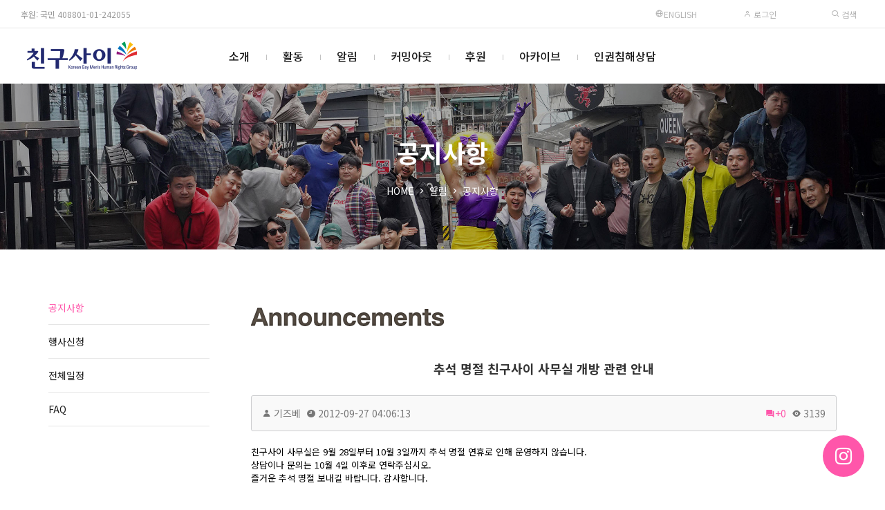

--- FILE ---
content_type: text/html; charset=UTF-8
request_url: https://chingusai.net/xe/index.php?mid=notice&page=8&sort_index=readed_count&order_type=desc&document_srl=244645
body_size: 13089
content:


<!DOCTYPE html>
<html lang="ko">
<head>
<!-- META -->
<meta charset="utf-8">
<meta name="Generator" content="XpressEngine">
<meta http-equiv="X-UA-Compatible" content="IE=edge">
<meta name="viewport" content="width=device-width, initial-scale=1.0, minimum-scale=1.0, maximum-scale=1.0, user-scalable=0">
<!-- TITLE -->
<title>공지사항 - 추석 명절 친구사이 사무실 개방 관련 안내</title>
<!-- CSS -->
<link rel="stylesheet" href="/xe/common/css/xe.css?20160921173249" />
<link rel="stylesheet" href="/xe/files/css/newsletter.css?20170507161152" />
<link rel="stylesheet" href="/xe/modules/board/skins/xet_simple_board/css/button_flat.css?20211221134441" />
<link rel="stylesheet" href="/xe/common/xeicon/xeicon.min.css?20160921173249" />
<link rel="stylesheet" href="/xe/modules/board/skins/xet_simple_board/css/board.css?20211231102904" />
<link rel="stylesheet" href="/xe/modules/board/skins/xet_simple_board/css/view_document.css?20211221134442" />
<link rel="stylesheet" href="/xe/modules/board/skins/xet_simple_board/css/write_form.css?20211221134442" />
<link rel="stylesheet" href="/xe/modules/board/skins/xet_simple_board/css/css3.css?20211221134441" />
<link rel="stylesheet" href="/xe/modules/board/skins/xet_simple_board/css/_style_list.css?20211221214923" />
<link rel="stylesheet" href="/xe/layouts/xet_rest/fonts/XEIcon-2.3.3/xeicon.css?20250502213732" />
<link rel="stylesheet" href="/xe/layouts/xet_rest/css/plugins/animate.min.css?20250502213732" />
<link rel="stylesheet" href="/xe/layouts/xet_rest/css/plugins/owl.carousel.min.css?20250502213732" />
<link rel="stylesheet" href="/xe/layouts/xet_rest/css/plugins/swipebox-custom.css?20250502213732" />
<link rel="stylesheet" href="/xe/layouts/xet_rest/css/bootstrap-modal.css?20250502213731" />
<link rel="stylesheet" href="/xe/layouts/xet_rest/css/accordion-menu.css?20250502213731" />
<link rel="stylesheet" href="/xe/layouts/xet_rest/css/button.min.css?20250502213731" />
<link rel="stylesheet" href="/xe/layouts/xet_rest/css/responsive.min.css?20250502213731" />
<link rel="stylesheet" href="/xe/layouts/xet_rest/css/responsive-grid.min.css?20250502213731" />
<link rel="stylesheet" href="/xe/layouts/xet_rest/css/base.min.css?20250502213731" />
<link rel="stylesheet" href="/xe/layouts/xet_rest/css/layout.css?20250507190552" />
<link rel="stylesheet" href="/xe/layouts/xet_rest/css/layout-responsive.css?20250502213731" />
<link rel="stylesheet" href="/xe/layouts/xet_rest/css/plugins/swiper.min.css?20250502213732" />
<link rel="stylesheet" href="/xe/modules/editor/styles/default/style.css?20160921174521" />
<link rel="stylesheet" href="/xe/files/faceOff/676/594/layout.css?20250506212038" />
<!-- JS -->
<!--[if lt IE 9]><script src="/xe/common/js/jquery-1.x.js?20160921173249"></script>
<![endif]--><!--[if gte IE 9]><!--><script src="/xe/common/js/jquery.js?20160921173249"></script>
<!--<![endif]--><script src="/xe/common/js/modernizr.js?20160921173249"></script>
<script src="/xe/common/js/x.js?20160921173249"></script>
<script src="/xe/common/js/common.js?20160921174630"></script>
<script src="/xe/common/js/js_app.js?20160921173249"></script>
<script src="/xe/common/js/xml_handler.js?20160921173249"></script>
<script src="/xe/common/js/xml_js_filter.js?20160921174630"></script>
<script src="/xe/modules/board/tpl/js/board.js?20160921174520"></script>
<script src="/xe/modules/board/skins/xet_simple_board/js/board.js?20211221134442"></script>
<script src="/xe/layouts/xet_rest/js/plugins/jquery.waypoints.min.js?20250502213734"></script>
<script src="/xe/layouts/xet_rest/js/plugins/wow.min.js?20250502213735"></script>
<script src="/xe/layouts/xet_rest/js/plugins/jarallax.min.js?20250502213734"></script>
<script src="/xe/layouts/xet_rest/js/plugins/jarallax-video.min.js?20250502213734"></script>
<script src="/xe/layouts/xet_rest/js/plugins/jarallax-element.min.js?20250502213734"></script>
<script src="/xe/layouts/xet_rest/js/plugins/TweenMax.min.js?20250502213735"></script>
<!-- RSS -->
<!-- ICON -->
<link rel="shortcut icon" href="https://chingusai.net/xe/files/attach/xeicon/favicon.ico" /><link rel="apple-touch-icon" href="https://chingusai.net/xe/files/attach/xeicon/mobicon.png" />

<meta name="viewport" content="width=device-width, initial-scale=1, minimum-scale=1, maximum-scale=1, user-scalable=no" />
<link href="//fonts.googleapis.com/css?family=Raleway:100,200,300,400,500,600,700" rel="stylesheet" type="text/css">
<link href="//fonts.googleapis.com/earlyaccess/notosanskr.css" rel="stylesheet" type="text/css">
<link href="//maxcdn.bootstrapcdn.com/font-awesome/4.7.0/css/font-awesome.min.css" rel="stylesheet" type="text/css">
<link href="//cdn.jsdelivr.net/npm/xeicon@2.3.3/xeicon.min.css" rel="stylesheet" type="text/css">
<style> .xe_content { font-size:13px; }</style>
<link rel="canonical" href="https://chingusai.net/xe/notice/244645" />
<meta name="description" content="친구사이 사무실은 9월 28일부터 10월 3일까지 추석 명절 연휴로 인해 운영하지 않습니다. 상담이나 문의는 10월 4일 이후로 연락주십시오. 즐거운 추석 명절 보내길 바랍니다. 감사합니다." />
<meta property="og:locale" content="ko_KR" />
<meta property="og:type" content="article" />
<meta property="og:url" content="https://chingusai.net/xe/notice/244645" />
<meta property="og:title" content="공지사항 - 추석 명절 친구사이 사무실 개방 관련 안내" />
<meta property="og:description" content="친구사이 사무실은 9월 28일부터 10월 3일까지 추석 명절 연휴로 인해 운영하지 않습니다. 상담이나 문의는 10월 4일 이후로 연락주십시오. 즐거운 추석 명절 보내길 바랍니다. 감사합니다." />
<meta property="article:published_time" content="2012-09-27T04:06:13+00:00" />
<meta property="article:modified_time" content="2012-09-27T04:06:13+00:00" />
<script type="text/javascript"> var captchaTargetAct = new Array("procBoardInsertDocument","procBoardInsertComment","procIssuetrackerInsertIssue","procIssuetrackerInsertHistory","procTextyleInsertComment","procMemberFindAccount","procMemberResendAuthMail","procMemberInsert"); var recaptchaPublicKey = "6Lf7afYSAAAAAB_92In_Fwgf0fv2Ml5_hVHYcmyV"; </script>
<style type="text/css">
	.main_img_h { height: 300px}
	.main_img_h2 { height: 300px}
	@media (min-width: 992px) {	
		.main_img_h { height: 600px}
		.main_img_h2 { height: 300px}		
	}
	/* background color */
	#xet-scroll-to-section a.current:after,
	.ball-pulse > div,
	.xet-guide,
	.xet-guide-floating a,
	.xet-tel-floating a,
	.xet-slider-pagination.swiper-pagination-progressbar .swiper-pagination-progressbar-fill,
	.xet-slider .swiper-pagination-progress .swiper-pagination-progressbar,
	.owl-rest .owl-dots .owl-dot.active span, .owl-rest .owl-dots .owl-dot:hover span,
	.xet-nav-ul .megamenu-inner ul li p > a:after,
	.xet-btn:hover,
	.bg-theme {
		background-color: #ff56aa !important;
	}
	
	/* color */
	#xet-scroll-to-section a.current,
	.xet-rest-masonry-filter button.current,
	.xet-accordion-menu li.active>a,
	.dark.xet-accordion-menu li.active>a,
	.text-theme {
		color: #ff56aa !important;
	}
	
	/* border color */
	#loading-bar.spinner .spinner-icon {
		border-top-color:  #ff56aa !important;
		border-left-color: #ff56aa !important;
	}
	.xet-nav-ul ul li:hover > a,
	.xet-nav-ul ul li:hover > button {
		border-left-color: #ff56aa !important;
	}
	.xet-slider .xet-slider-container .vertical-align {
		background-color: rgba(0,0,0,.1);
	}
	.xet-slider .xet-slider-container {
	    height: calc(30vh);
	}
	@media (min-width: 992px) {	
		.xet-slider .xet-slider-container {
		    height: calc(40vh);
		}
	}
	.xet-banner {
	    background-image: url(https://chingusai.net/xe/files/attach/images/594676/302d034feb7cd76bbe4021d8408e1e8b.jpg);
	}
/* 서브 설정 */
	
		.xet-page-top {
		background-image: url(https://chingusai.net/xe/files/attach/images/594676/e6efd68659d0d9796ab7d8b7c77c6706.jpg);
	}	
	.xet-page-top .vertical-align {
		background-color: rgba(0,0,0,.3);
	}
					@media (min-width: 992px) {	
		.xet-page-top {
			height: 240px;
		}
	}
	</style>
<style type="text/css">
	.wow {
		visibility: visible !important;
	}
</style><script>
//<![CDATA[
var current_url = "https://chingusai.net/xe/?mid=notice&page=8&sort_index=readed_count&order_type=desc&document_srl=244645";
var request_uri = "https://chingusai.net/xe/";
var current_mid = "notice";
var waiting_message = "서버에 요청 중입니다. 잠시만 기다려주세요.";
var ssl_actions = new Array();
var default_url = "https://chingusai.net/xe/";
var http_port = 80;var https_port = 443;var enforce_ssl = true;xe.current_lang = "ko";
xe.cmd_find = "찾기";
xe.cmd_cancel = "취소";
xe.cmd_confirm = "확인";
xe.msg_no_root = "루트는 선택 할 수 없습니다.";
xe.msg_no_shortcut = "바로가기는 선택 할 수 없습니다.";
xe.msg_select_menu = "대상 메뉴 선택";
//]]>
</script>
</head>
<body>
	
<!-- // IE browser check //-->
<!-- // IE OLD browser check //-->
<!-- // css //-->
<!-- Demo Setting -->


<script>
(function($) {
	$('html').addClass('no-cssanimations');
})(jQuery);
</script>
	
<div id="loading-bar" class="spinner"><div class="spinner-icon"></div></div><div class="xet-layout">
	
	<header id="xet-header" class="xet-header   ">	
				<div class="xet-header-top xet-clearfix text-uppercase hidden-xs hidden-sm visible-md-block">
			<div class="float-left pd-l30 fs-12 h-tel"><a href="/xe/regular" style="color:#999999">후원: 국민 408801-01-242055 </a></div>			
			<div class="float-right">	
				<ul class="ul xet-clearfix">
					<li class="fs-12 h_date">		
                    <a href="/xe/Introduction" target="_blank"><i class="xi-globus"></i> English </a>     
					</li>						
					<li>
													
							<button type="button" class="xet-acc-btn" data-toggle="modal" data-target="#modal-user"><i class="xi-user-o"></i> 로그인</button>	
									
					</li>				
							
												
					<li>
						<button type="button" class="" title="검색" data-toggle="modal" data-target="#modal-search"><i class="xi-search"></i> 검색</button>
					</li>						
				</ul>	
			</div>	
		</div>		<div class="xet-header-body ">
			<div class="xet-clearfix">
					
				<div class="float-left visible-xs visible-sm hidden-md">
					<button class="xet-toggle-menu push-left push-body">MENU<span></span></button>		
				</div>
				
				<div class="xet-header-logo mg-l10 mg-md-l30 float-md-left text-center text-md-left">
					<a href="https://chingusai.net/" class="text-theme">
													
							<img src="https://chingusai.net/xe/files/attach/images/594676/3cf3aed14457ed2c9560ee32c1d5c1d0.png" class="logo-img-w" />
							<img src="https://chingusai.net/xe/files/attach/images/594676/73fd89181a1bf169abeaac2840077b1d.png" class="logo-img-b" />							
											</a>
				</div>		
				
						
				
				<div class="hidden-xs hidden-sm visible-md-block">					
					<nav class="xet-nav float-center position-inherit">
						<ul class="xet-nav-ul xet-clearfix">		
												
							<li class="nav-li">
								<a href="https://chingusai.net/xe/intro01">소개</a>			
																						
								<ul class="submenu">
									<li>
										<a href="https://chingusai.net/xe/intro01"><span>가치와 비전</span></a>
																													</li><li>
										<a href="https://chingusai.net/xe/intro02"><span>조직</span></a>
																													</li><li>
										<a href="https://chingusai.net/xe/finance"><span>살림</span></a>
																													</li><li>
										<a href="https://chingusai.net/xe/history"><span>연혁</span></a>
																													</li><li>
										<a href="https://chingusai.net/xe/map"><span>오시는길</span></a>
																													</li>								</ul>															</li>							
												
							<li class="nav-li">
								<a href="https://chingusai.net/xe/newsletter01">활동</a>			
																						
								<ul class="submenu">
									<li>
										<a href="/xe/main_connect" target="_blank"><span>마음연결</span></a>
																													</li><li>
										<a href="https://chingusai.net/xe/newsletter01"><span>소식지</span></a>
										<span class="child"></span>										<ul class="submenu">
											<li>
												<a href="https://chingusai.net/xe/newsletter01"><span>표지</span></a>								
											</li><li>
												<a href="https://chingusai.net/xe/newsletter"><span>연도별 기사</span></a>								
											</li><li>
												<a href="https://chingusai.net/xe/index.php?mid=newsletter&amp;act=dispBoardTagList"><span>태그별 기사</span></a>								
											</li><li>
												<a href="https://chingusai.net/xe/application"><span>구독신청</span></a>								
											</li>										</ul>									</li><li>
										<a href="https://chingusai.net/xe/marineboy"><span>소모임</span></a>
										<span class="child"></span>										<ul class="submenu">
											<li>
												<a href="https://chingusai.net/xe/marineboy"><span>마린보이</span></a>								
											</li><li>
												<a href="https://chingusai.net/xe/g_voice"><span>지보이스</span></a>								
											</li><li>
												<a href="https://chingusai.net/xe/book"><span>책읽당</span></a>								
											</li><li>
												<a href="https://chingusai.net/xe/imagination"><span>문학상상</span></a>								
											</li><li>
												<a href="https://chingusai.net/xe/pl"><span>가진 사람들</span></a>								
											</li>										</ul>									</li>								</ul>															</li>							
												
							<li class="nav-li">
								<a href="https://chingusai.net/xe/notice" class="current">알림</a>			
																						
								<ul class="submenu">
									<li class="current">
										<a href="https://chingusai.net/xe/notice"><span>공지사항</span></a>
																													</li><li>
										<a href="https://chingusai.net/xe/subscription"><span>행사신청</span></a>
																													</li><li>
										<a href="https://chingusai.net/xe/schedule"><span>전체일정</span></a>
																													</li><li>
										<a href="https://chingusai.net/xe/FAQ2019"><span>FAQ</span></a>
																													</li>								</ul>															</li>							
												
							<li class="nav-li">
								<a href="https://chingusai.net/xe/comingout">커밍아웃</a>			
															</li>							
												
							<li class="nav-li">
								<a href="https://chingusai.net/xe/regular">후원</a>			
																						
								<ul class="submenu">
									<li>
										<a href="https://chingusai.net/xe/regular"><span>정기후원</span></a>
																													</li><li>
										<a href="https://chingusai.net/xe/support_130502"><span>일시후원</span></a>
																													</li><li>
										<a href="https://happylog.naver.com/hlog/chingusai/donation" target="_blank"><span>해피빈 후원</span></a>
																													</li>								</ul>															</li>							
												
							<li class="nav-li">
								<a href="https://chingusai.net/xe/library">아카이브</a>			
																						
								<ul class="submenu">
									<li>
										<a href="https://chingusai.net/xe/library"><span>자료실</span></a>
																													</li><li>
										<a href="https://chingusai.net/xe/interview_qna"><span>취재 및 리포트 자료</span></a>
																													</li><li>
										<a href="https://chingusai.net/xe/news"><span>뉴스스크랩</span></a>
																													</li><li>
										<a href="http://115.68.22.227/xe/"><span>프로젝트</span></a>
										<span class="child"></span>										<ul class="submenu">
											<li>
												<a href="/photovoice" target="_blank"><span>포토보이스</span></a>								
											</li><li>
												<a href="https://chingusai.net/xe/family_gathering"><span>성소수자 가족모임</span></a>								
											</li><li>
												<a href="https://chingusai.net/xe/smartphonemovie"><span>게이봉박두</span></a>								
											</li><li>
												<a href="http://helloidaho.chingusai.net" target="_blank"><span>엄마한테 차마못한 이야기</span></a>								
											</li><li>
												<a href="https://chingusai.net/xe/mydrawings"><span>내그림</span></a>								
											</li><li>
												<a href="https://chingusai.net/xe/lgbt_project"><span>인권지지 프로젝트</span></a>								
											</li>										</ul>									</li><li>
										<a href="https://chingusai.net/xe/youth"><span>청소년 사업</span></a>
										<span class="child"></span>										<ul class="submenu">
											<li>
												<a href="https://chingusai.net/xe/youth"><span>청소년 사업 소개</span></a>								
											</li><li>
												<a href="https://chingusai.net/xe/youthvoice"><span>목소리를 내자</span></a>								
											</li><li>
												<a href="https://chingusai.net/xe/youthconnect"><span>퀴어-잇다</span></a>								
											</li><li>
												<a href="https://chingusai.net/xe/youthnotice"><span>게시판</span></a>								
											</li>										</ul>									</li><li>
										<a href="https://chingusai.net/xe/join_member"><span>가입인사</span></a>
																													</li><li>
										<a href="https://chingusai.net/xe/freeboard"><span>자유게시판</span></a>
																													</li><li>
										<a href="https://chingusai.net/xe/gaylife"><span>회원게시판</span></a>
																													</li><li>
										<a href="https://chingusai.net/xe/action"><span>활동스케치</span></a>
																													</li>								</ul>															</li>							
												
							<li class="nav-li">
								<a href="https://chingusai.net/xe/counseling">인권침해상담</a>			
															</li>							
													</ul>
					</nav>
				</div>
			</div>		
		</div>	
	</header>	
	
		
	
	<section class="xet-section">
				<div class="xet-page-top xet-bg-cover">
			<div class="vertical-align">
				<div class="inner middle">
					<div class="xet-container">		
												<div class="text-xs-center text-sm-center text-md-left wow fadeInUp" data-wow-delay="0s">				
							<h2 class="text-center">			
								<span class="">						
																	공지사항										
								</span>							
							</h2>
						</div>
																		<div class="xet-page-path mg-t20 text-xs-center text-sm-center text-md-left wow fadeInUp" data-wow-delay="0.2s">	
							<ul class="ul text-center">
								<li><a href="https://chingusai.net/">HOME</a></li>
								<li><i class="xi-angle-right-min"></i></li>								<li><a href="https://chingusai.net/xe/notice">알림</a></li>								<li><i class="xi-angle-right-min"></i></li>								<li><a href="https://chingusai.net/xe/notice">공지사항</a></li>																							</ul>
						</div>
											</div>
				</div>
			</div>
		</div>
				
				<div class="xet-page-lnb text-center visible-xs visible-sm hidden-md wow fadeIn">	
			<div class="xet-lnb">
				<div class="xet-lnb-ul xet-clearfix" id="xet-lnb">			
											<a href="https://chingusai.net/xe/notice" class="active"><span>공지사항</span></a>							
											<a href="https://chingusai.net/xe/subscription"><span>행사신청</span></a>							
											<a href="https://chingusai.net/xe/schedule"><span>전체일정</span></a>							
											<a href="https://chingusai.net/xe/FAQ2019"><span>FAQ</span></a>							
								
				</div>
			</div>					</div>	
			</section>	
		
	
		
		<div class="wow fadeIn pd-xs-t15 pd-sm-t30 pd-md-t60 pd-xs-b15 pd-sm-b30 pd-md-b60">
		<div class="xet-container">
			<div class="xet-row">			
								<div class="hidden-xs hidden-sm visible-md">
					<aside class="col-xs-12 col-sm-12 col-md-3">
						<nav class="xet-nav-m xet-accordion-menu pd-r30">
							<ul class="xet-lnb-v">
								<li class="active">				
									<a href="https://chingusai.net/xe/notice" class="submenu-indicator-minus">공지사항</a>			
																	</li><li>				
									<a href="https://chingusai.net/xe/subscription">행사신청</a>			
																	</li><li>				
									<a href="https://chingusai.net/xe/schedule">전체일정</a>			
																	</li><li>				
									<a href="https://chingusai.net/xe/FAQ2019">FAQ</a>			
																	</li>		
							</ul>		
						</nav>			
					</aside>
				</div>
								<div class="col-xs-12 col-sm-12 col-md-9 xet-content xet-clearfix">        <!--[if lte IE 9]>
<script>
jQuery(function($){
	placeholder();
});
</script>
<![endif]-->
<!-- // 갤러리형 설정값 반영 // -->
<!-- // 게시판 시작 // -->
<div id="xet-boardWrp" class="">
	
		
	<!-- // header // -->
	<div class="xet-boardHeader">		
		
		<!-- // 상단 내용 // -->
		<div class="boardHeaderText"><img src="/xe/files/img/title_notice.PNG" alt="notice
" border="0" ></div>	
			
	</div><div class="xet-boardView">
	<div class="xet-boardReadWrp">
	
	<!-- // 본문 상단 // -->
	<div class="boardReadHeader">
		<div class="boardReadSubject text-center">			
			<a href="https://chingusai.net/xe/244645" class="subject">추석 명절 친구사이 사무실 개방 관련 안내</a>
		</div>
		<div class="boardReadInfo">
			<div class="userWrp">				
								<span>
					<i class="xi-user" title="작성자"></i>
															<a href="#popup_menu_area" class="member_2400 author" onclick="return false">기즈베</a>				</span>
				<span><i class="xi-time" title="등록일"></i> <strong>2012-09-27 04:06:13</strong></span>
											</div>
			<div class="countWrp">
				<span><a href="#comment" title="댓글" class="comment-icon"><i class="xi-comments" title="댓글"></i>+0</a>
				<span><i class="xi-eye" title="조회 수"></i> 3139</span>
							</div>
		</div>		
	</div>
	
		
	<!-- // 확장 변수 출력 // -->
		<!-- // 본문 출력 // -->
	<div class="boardReadBody">
		
				<!-- // 이 게시물을... 출력 설정 // -->
					<!--BeforeDocument(244645,2400)--><div class="document_244645_2400 xe_content"><p>친구사이 사무실은 9월 28일부터 10월 3일까지 추석 명절 연휴로 인해&nbsp;운영하지 않습니다. </p>

<p>상담이나&nbsp;문의는 10월 4일 이후로 연락주십시오.</p>

<p>즐거운 추석 명절 보내길 바랍니다. 감사합니다.</p>

<p>&nbsp;</p>

<p>&nbsp;</p></div><!--AfterDocument(244645,2400)-->				
		<!-- // 추천 버튼 // -->
				
		
			
	</div>
	<!-- // 본문 하단 // -->
	<div class="boardReadFooter">
		        <!-- // 첨부 파일 출력 // -->
        		<!-- // 태그 리스트 출력 // -->
						<!-- // 트랙백주소 출력 // -->
			</div>	
		
	<!-- // 버튼들 // -->
    <div class="xet-clearfix mg-t15">
        <div class="float_left">	        
	        <a href="https://chingusai.net/xe/index.php?mid=notice&amp;page=8&amp;sort_index=readed_count&amp;order_type=desc" class="xet_btn medium "><i class="xi-arrow-left"></i> 목록</a>
		</div>		    </div>
</div>
</div><div class="xet-listTableWrp">
	<table cellspacing="0" border="0" cellpadding="0" summary="List of Articles" class="xet-listTable">
		<thead>
			<tr>							
								<th scope="col">번호</th>				
									
																																																					
								<th scope="col">제목</th>																																													
												<th scope="col">날짜</th>																																												
			</tr>
		</thead>		<tbody>
			
						
						
			<tr class="bg2">			
				
					
									
								<td>
										<span>1656</span>				</td>									
																																																					
								<td class="td-subject">
					<a href="https://chingusai.net/xe/index.php?mid=notice&amp;page=8&amp;sort_index=readed_count&amp;order_type=desc&amp;document_srl=127468" class="subject">11월 22일은 '행위의 날'</a>
					<a href="https://chingusai.net/xe/index.php?mid=notice&amp;page=8&amp;sort_index=readed_count&amp;order_type=desc&amp;document_srl=127468#comment" class="comment-icon"><i class="xi-comments" title="댓글"></i>+4</a>														</td>																																													
																								<td>2011-11-21</td>																																
			</tr><tr class="bg1">			
				
					
									
								<td>
										<span>1655</span>				</td>									
																																																					
								<td class="td-subject">
					<a href="https://chingusai.net/xe/index.php?mid=notice&amp;page=8&amp;sort_index=readed_count&amp;order_type=desc&amp;document_srl=386260" class="subject">2014 친구사이 게이컬처스쿨 - 3기 전화기로 만든 나의 첫 영화</a>
															<span class="file-icon"><i class="xi-diskette"></i></span>				</td>																																													
																								<td>2014-02-20</td>																																
			</tr><tr class="bg2">			
				
					
									
								<td>
										<span>1654</span>				</td>									
																																																					
								<td class="td-subject">
					<a href="https://chingusai.net/xe/index.php?mid=notice&amp;page=8&amp;sort_index=readed_count&amp;order_type=desc&amp;document_srl=127003" class="subject">한국게이인권운동단체 친구사이 후원 &lt;후회하지 않아&gt; 시사회</a>
																			</td>																																													
																								<td>2006-10-25</td>																																
			</tr><tr class="bg1">			
				
					
									
								<td>
										<span>1653</span>				</td>									
																																																					
								<td class="td-subject">
					<a href="https://chingusai.net/xe/index.php?mid=notice&amp;page=8&amp;sort_index=readed_count&amp;order_type=desc&amp;document_srl=126860" class="subject">후원의 밤 준비팀과 수요 상근자를 모집합니다.</a>
																			</td>																																													
																								<td>2004-04-26</td>																																
			</tr><tr class="bg2">			
				
					
									
								<td>
										<span>1652</span>				</td>									
																																																					
								<td class="td-subject">
					<a href="https://chingusai.net/xe/index.php?mid=notice&amp;page=8&amp;sort_index=readed_count&amp;order_type=desc&amp;document_srl=126905" class="subject">챠밍스쿨17 : 달콤한 섹스, 잠복성병</a>
																			</td>																																													
																								<td>2005-04-18</td>																																
			</tr><tr class="bg1">			
				
					
									
								<td>
										<span>1651</span>				</td>									
																																																					
								<td class="td-subject">
					<a href="https://chingusai.net/xe/index.php?mid=notice&amp;page=8&amp;sort_index=readed_count&amp;order_type=desc&amp;document_srl=127027" class="subject">3인3색 퀴어 영화 클래스</a>
																			</td>																																													
																								<td>2007-03-19</td>																																
			</tr><tr class="bg2">			
				
					
									
								<td>
										<span>1650</span>				</td>									
																																																					
								<td class="td-subject">
					<a href="https://chingusai.net/xe/index.php?mid=notice&amp;page=8&amp;sort_index=readed_count&amp;order_type=desc&amp;document_srl=126944" class="subject">AIDS 토론회-AIDS를 바라보는 동성애자의 입장.</a>
																			</td>																																													
																								<td>2005-11-01</td>																																
			</tr><tr class="bg1">			
				
					
									
								<td>
										<span>1649</span>				</td>									
																																																					
								<td class="td-subject">
					<a href="https://chingusai.net/xe/index.php?mid=notice&amp;page=8&amp;sort_index=readed_count&amp;order_type=desc&amp;document_srl=310302" class="subject">군형법 제92조의 6 폐지를 위한 1만인 입법청원 서명에 함께 합시다!</a>
																			</td>																																													
																								<td>2013-05-17</td>																																
			</tr><tr class="bg2">			
				
					
									
								<td>
										<span>1648</span>				</td>									
																																																					
								<td class="td-subject">
					<a href="https://chingusai.net/xe/index.php?mid=notice&amp;page=8&amp;sort_index=readed_count&amp;order_type=desc&amp;document_srl=127080" class="subject">2007 친구사이 송년회 안내</a>
															<span class="file-icon"><i class="xi-diskette"></i></span>				</td>																																													
																								<td>2007-12-07</td>																																
			</tr><tr class="bg1">			
				
					
									
								<td>
										<span>1647</span>				</td>									
																																																					
								<td class="td-subject">
					<a href="https://chingusai.net/xe/index.php?mid=notice&amp;page=8&amp;sort_index=readed_count&amp;order_type=desc&amp;document_srl=299538" class="subject">성소수자 부모, 가족모임에 초대합니다.</a>
					<a href="https://chingusai.net/xe/index.php?mid=notice&amp;page=8&amp;sort_index=readed_count&amp;order_type=desc&amp;document_srl=299538#comment" class="comment-icon"><i class="xi-comments" title="댓글"></i>+2</a>										<span class="file-icon"><i class="xi-diskette"></i></span>				</td>																																													
																								<td>2013-04-04</td>																																
			</tr><tr class="bg2">			
				
					
									
								<td>
										<span>1646</span>				</td>									
																																																					
								<td class="td-subject">
					<a href="https://chingusai.net/xe/index.php?mid=notice&amp;page=8&amp;sort_index=readed_count&amp;order_type=desc&amp;document_srl=127130" class="subject">[토론회] 군대와 게이, 불편한 관계 속에서 인권의 길을 찾다.</a>
																			</td>																																													
																								<td>2008-10-30</td>																																
			</tr><tr class="bg1">			
				
					
									
								<td>
										<span>1645</span>				</td>									
																																																					
								<td class="td-subject">
					<a href="https://chingusai.net/xe/index.php?mid=notice&amp;page=8&amp;sort_index=readed_count&amp;order_type=desc&amp;document_srl=127138" class="subject">09년의 첫 걸음, 친구사이 1월 정기 모임</a>
																			</td>																																													
																								<td>2009-01-19</td>																																
			</tr><tr class="bg2">			
				
					
									
								<td>
										<span>1644</span>				</td>									
																																																					
								<td class="td-subject">
					<a href="https://chingusai.net/xe/index.php?mid=notice&amp;page=8&amp;sort_index=readed_count&amp;order_type=desc&amp;document_srl=126818" class="subject">전시회 [눈.밖에.나다]</a>
																			</td>																																													
																								<td>2003-12-07</td>																																
			</tr><tr class="bg1">			
				
					
									
								<td>
										<span>1643</span>				</td>									
																																																					
								<td class="td-subject">
					<a href="https://chingusai.net/xe/index.php?mid=notice&amp;page=8&amp;sort_index=readed_count&amp;order_type=desc&amp;document_srl=126803" class="subject">묻지마 게이 야유회 갤러리 게시판!</a>
																			</td>																																													
																								<td>2003-10-20</td>																																
			</tr><tr class="bg2">			
				
					
									
								<td>
										<span>1642</span>				</td>									
																																																					
								<td class="td-subject">
					<a href="https://chingusai.net/xe/index.php?mid=notice&amp;page=8&amp;sort_index=readed_count&amp;order_type=desc&amp;document_srl=126870" class="subject">퍼레이드 행동 지침</a>
																			</td>																																													
																								<td>2004-06-18</td>																																
			</tr><tr class="bg1">			
				
					
									
								<td>
										<span>1641</span>				</td>									
																																																					
								<td class="td-subject">
					<a href="https://chingusai.net/xe/index.php?mid=notice&amp;page=8&amp;sort_index=readed_count&amp;order_type=desc&amp;document_srl=394270" class="subject">[성명서] 동성애자에 대한 편견과 혐오를 조장하는 종로경찰서를 강력히 규탄한다.</a>
															<span class="file-icon"><i class="xi-diskette"></i></span>				</td>																																													
																								<td>2014-03-28</td>																																
			</tr><tr class="bg2">			
				
					
									
								<td>
										<span>1640</span>				</td>									
																																																					
								<td class="td-subject">
					<a href="https://chingusai.net/xe/index.php?mid=notice&amp;page=8&amp;sort_index=readed_count&amp;order_type=desc&amp;document_srl=645963" class="subject">친구사이 2025 6월 정기모임 공지, '결혼할 결심' - 혼인평등소송에 참여한 세 부부 이야기</a>
															<span class="file-icon"><i class="xi-diskette"></i></span>				</td>																																													
																								<td>2025-06-21</td>																																
			</tr><tr class="bg1">			
				
					
									
								<td>
										<span>1639</span>				</td>									
																																																					
								<td class="td-subject">
					<a href="https://chingusai.net/xe/index.php?mid=notice&amp;page=8&amp;sort_index=readed_count&amp;order_type=desc&amp;document_srl=126790" class="subject">6/28 (토) 8:30 월례회의 있습니다.</a>
																			</td>																																													
																								<td>2003-06-25</td>																																
			</tr><tr class="bg2">			
				
					
									
								<td>
										<span>1638</span>				</td>									
																																																					
								<td class="td-subject">
					<a href="https://chingusai.net/xe/index.php?mid=notice&amp;page=8&amp;sort_index=readed_count&amp;order_type=desc&amp;document_srl=649778" class="subject">지보이스 2025 정기공연 “Why We Sing” 티켓오픈 </a>
															<span class="file-icon"><i class="xi-diskette"></i></span>				</td>																																													
																								<td>2025-09-17</td>																																
			</tr><tr class="bg1">			
				
					
									
								<td>
										<span>1637</span>				</td>									
																																																					
								<td class="td-subject">
					<a href="https://chingusai.net/xe/index.php?mid=notice&amp;page=8&amp;sort_index=readed_count&amp;order_type=desc&amp;document_srl=612399" class="subject">2021 친구사이 청소년 성소수자 글쓰기 프로젝트  세상과 이어지는 글쓰기 ‘퀴어-잇다’</a>
															<span class="file-icon"><i class="xi-diskette"></i></span>				</td>																																													
																								<td>2021-04-13</td>																																
			</tr>		</tbody>
	</table>
</div>
<div class="xet-clearfix text-center mg-t15 hidden-xs visible-sm">	
	<div class="float_left" >		
							</div>
	<div class="float_right hidden-xs visible-sm">		
							</div>
</div>	
<ul class="boardPagination">
		<li class="prevEnd"><a href="https://chingusai.net/xe/index.php?mid=notice&amp;page=7&amp;sort_index=readed_count&amp;order_type=desc"><i class="xi-angle-left"></i> PREV</a></li>
	<li>
				<a href="https://chingusai.net/xe/index.php?mid=notice&amp;page=3&amp;sort_index=readed_count&amp;order_type=desc">3</a>	</li><li>
				<a href="https://chingusai.net/xe/index.php?mid=notice&amp;page=4&amp;sort_index=readed_count&amp;order_type=desc">4</a>	</li><li>
				<a href="https://chingusai.net/xe/index.php?mid=notice&amp;page=5&amp;sort_index=readed_count&amp;order_type=desc">5</a>	</li><li>
				<a href="https://chingusai.net/xe/index.php?mid=notice&amp;page=6&amp;sort_index=readed_count&amp;order_type=desc">6</a>	</li><li>
				<a href="https://chingusai.net/xe/index.php?mid=notice&amp;page=7&amp;sort_index=readed_count&amp;order_type=desc">7</a>	</li><li>
		<strong class="page_on">8</strong>			</li><li>
				<a href="https://chingusai.net/xe/index.php?mid=notice&amp;page=9&amp;sort_index=readed_count&amp;order_type=desc">9</a>	</li><li>
				<a href="https://chingusai.net/xe/index.php?mid=notice&amp;page=10&amp;sort_index=readed_count&amp;order_type=desc">10</a>	</li><li>
				<a href="https://chingusai.net/xe/index.php?mid=notice&amp;page=11&amp;sort_index=readed_count&amp;order_type=desc">11</a>	</li><li>
				<a href="https://chingusai.net/xe/index.php?mid=notice&amp;page=12&amp;sort_index=readed_count&amp;order_type=desc">12</a>	</li>		<li class="nextEnd"><a href="https://chingusai.net/xe/index.php?mid=notice&amp;page=9&amp;sort_index=readed_count&amp;order_type=desc">NEXT <i class="xi-angle-right"></i></a></li>
	</ul><div class="boardSearch">
	<form action="https://chingusai.net/xe/" method="get" onsubmit="return procFilter(this, search)" id="fo_search" class="boardSearchForm" ><input type="hidden" name="act" value="" />
		<input type="hidden" name="vid" value="" />
		<input type="hidden" name="mid" value="notice" />
		<input type="hidden" name="category" value="" />
		<div class="boardSearch">
			<span class="l-r3">
				<select name="search_target">
					<option value="title_content">제목+내용</option><option value="title">제목</option><option value="content">내용</option><option value="comment">댓글</option><option value="nick_name">닉네임</option><option value="user_id">아이디</option><option value="tag">태그</option>				</select>
			</span>					
			<input type="text" name="search_keyword" value="" title="검색" class="inputText" accesskey="S" placeholder="" />		
			<span class="search_btn_wrp r-r3">
				<button type="submit" onclick="jQuery(this).parents('form#fo_search').submit();return false;" class="search_btn"><i class="xi-magnifier"></i><span class="hidden-xs"> 검색</span></button>
											</span>
		</div>
			</form>
</div>	
	<!-- // 하단 내용 // -->
	</div><!-- board End -->
<!-- // 게시판 끝 // --></div>
			</div>
		</div>
	</div>	
				
	
		
	<footer id="xet-footer" class="xet-section xet-footer dark">	
				<div class="xet-footer-header pd-xs-t30 pd-xs-b30 pd-sm-t30 pd-sm-b30">
			<div class="xet-container">				
				<div class="xet-row pd-xs-t30 pd-xs-b30 pd-sm-t60 pd-sm-b60 text-center">				
					<div class="col-xs-6 col-md-3 equalheight">
						<h5 class="h5 mg-b15"><i class="xi-alarm-o xi-2x"></i></h5>						<h6>10:00~19:00 (월~금)</h6>						<p class="mg-t10">사무실 개방시간</p>					</div>	
					<div class="col-xs-6 col-md-3 equalheight">
						<h5 class="mg-b15"><i class="xi-heart-o xi-2x"></i></h5>	
						<h6>후원계좌: 국민 408801-01-242055</h6>						<p class="mg-t10">(예금주 : 친구사이)</p>	
					</div>					<div class="col-xs-6 col-md-3 mg-xs-t30 mg-sm-t60 mg-md-t0 equalheight">
						<h5 class="h5 mg-b15"><i class="xi-call xi-2x"></i></h5>						<h6>02-745-7942</h6>						<p class="mg-t10">Fax : 070-7500-7941</p>					</div>	
					<div class="col-xs-6 col-md-3 mg-xs-t30 mg-sm-t60 mg-md-t0 equalheight">
						<h5 class="h5 mg-b15"><i class="xi-mail-o xi-2x"></i></h5>						<h6>contact@chingusai.net</h6>						<p class="mg-t10">문의하기</p>					</div>	
				</div>	
			</div>
		</div>		<div class="xet-container text-center">			
			<div class="xet-footer-logo mg-t30">
									<img src="https://chingusai.net/xe/files/attach/images/594676/80e9e80c59ea6020a846a0f7c973e020.png" class="" />
							</div>
<div class="mg-t30 text-center">
				<ul class="xet-footer-ul xet-clearfix mg-b30">
					<li><a href="https://www.facebook.com/chingusai" target="_blank"><i class="fa fa-facebook-square fa-lg" aria-hidden="true"></i></a></li>					<li><a href="https://twitter.com/chingusai_gay" target="_blank"><i class="fa fa-twitter-square fa-lg" aria-hidden="true"></i></a></li>					<li><a href="https://www.youtube.com/channel/UCNya6dzBa5lQr8D3fHXXNZA/featured?disable_polymer=1" target="_blank"><i class="fa fa-youtube-play fa-lg" aria-hidden="true"></i></a></li>					<li><a href="https://www.instagram.com/weare79_sai" target="_blank"><i class="fa fa-instagram fa-lg" aria-hidden="true"></i></a></li>					<li><a href="https://pf.kakao.com/_XxbSmM" target="_blank"><i class="fa fa-commenting fa-lg" aria-hidden="true"></i></a></li>									</ul>
			</div>			<ul class="xet-footer-nav xet-clearfix">	
				<li>					
					<a href="https://chingusai.net/xe/agreement"> 이용약관</a>															
				</li><li>					
					<a href="https://chingusai.net/xe/policy"> 개인정보취급방침</a>															
				</li><li>					
					<a href="https://chingusai.net/xe/email"> 개인정보수집/이용</a>															
				</li><li>					
					<a href="https://chingusai.net/xe/map"> 찾아오시는길</a>															
				</li><li>					
					<a href="https://chingusai.net/xe/regular"> 후원하기</a>															
				</li><li>					
					<a href="https://chingusai.net/xe/main_connect" target="_blank"> 마음연결</a>															
				</li>	
			</ul><!--			<div class="mg-t20">한국게이인권운동단체 친구사이</div>-->
			
			<div class="mg-t20">대표 : 신정한 / 고유번호 : 101 82 62682 / 서울시 종로구 돈화문로 39-1 묘동빌딩 3층 (우)03139</div>												
			<div class="mg-t30 mg-b30 fs-12">Copyright 1994 © CHINGUSAI All Right Reserved.</div>
		</div>	
	</footer>
	
	    
	<div id="xet-tel-floating" class="xet-tel-floating wow fadeInUp" data-wow-delay="2s"><a href="https://www.instagram.com/weare79_sai" target="_blank"><i class="fa fa-instagram fa-lg" aria-hidden="true"></i></a></div></div>
<div id="xet-side-panel-overlay"></div>
<aside class="xet-side-panel  xet-push-left">
	<div class="side-panel-top">
		<div class="xet-clearfix">	
							
			<div class="float-right">
				<button class="xet-toggle-menu push-active">MENU<span></span></button>		
			</div>		
		</div>
		<div class="xet-clearfix">
			<ul class="ul xet-clearfix">	
				<li class="col-xs-6 pd-0">		
					
												
						<button type="button" data-toggle="modal" class="xet-modal-btn" data-target="#modal-user"><i class="xi-user-o"></i> 로그인</button>	
							
						
				</li>	
				<li class="col-xs-6 pd-0">
					<button type="button" title="검색" class="xet-modal-btn" data-toggle="modal" data-target="#modal-search"><i class="xi-search"></i> 검색</button>
				</li>					
			</ul>	
		</div>				
	</div>
	<div class="side-panel-body">
		<div class="xet-nav-m  xet-accordion-menu">
			<ul class="">
				<li>				
					<a>소개</a>			
					<ul class="submenu">
						<li>									
							<a href="https://chingusai.net/xe/intro01">가치와 비전</a>					
													</li><li>									
							<a href="https://chingusai.net/xe/intro02">조직</a>					
													</li><li>									
							<a href="https://chingusai.net/xe/finance">살림</a>					
													</li><li>									
							<a href="https://chingusai.net/xe/history">연혁</a>					
													</li><li>									
							<a href="https://chingusai.net/xe/map">오시는길</a>					
													</li>					</ul>				</li><li>				
					<a>활동</a>			
					<ul class="submenu">
						<li>									
							<a href="/xe/main_connect" target="_blank">마음연결</a>					
													</li><li>									
							<a>소식지</a>					
							<ul class="submenu">
								<li>
									<a href="https://chingusai.net/xe/newsletter01">표지</a>
								</li><li>
									<a href="https://chingusai.net/xe/newsletter">연도별 기사</a>
								</li><li>
									<a href="https://chingusai.net/xe/index.php?mid=newsletter&amp;act=dispBoardTagList">태그별 기사</a>
								</li><li>
									<a href="https://chingusai.net/xe/application">구독신청</a>
								</li>							</ul>						</li><li>									
							<a>소모임</a>					
							<ul class="submenu">
								<li>
									<a href="https://chingusai.net/xe/marineboy">마린보이</a>
								</li><li>
									<a href="https://chingusai.net/xe/g_voice">지보이스</a>
								</li><li>
									<a href="https://chingusai.net/xe/book">책읽당</a>
								</li><li>
									<a href="https://chingusai.net/xe/imagination">문학상상</a>
								</li><li>
									<a href="https://chingusai.net/xe/pl">가진 사람들</a>
								</li>							</ul>						</li>					</ul>				</li><li class="active">				
					<a class="submenu-indicator-minus">알림</a>			
					<ul class="submenu">
						<li class="active">									
							<a href="https://chingusai.net/xe/notice" class="submenu-indicator-minus">공지사항</a>					
													</li><li>									
							<a href="https://chingusai.net/xe/subscription">행사신청</a>					
													</li><li>									
							<a href="https://chingusai.net/xe/schedule">전체일정</a>					
													</li><li>									
							<a href="https://chingusai.net/xe/FAQ2019">FAQ</a>					
													</li>					</ul>				</li><li>				
					<a href="https://chingusai.net/xe/comingout">커밍아웃</a>			
									</li><li>				
					<a>후원</a>			
					<ul class="submenu">
						<li>									
							<a href="https://chingusai.net/xe/regular">정기후원</a>					
													</li><li>									
							<a href="https://chingusai.net/xe/support_130502">일시후원</a>					
													</li><li>									
							<a href="https://happylog.naver.com/hlog/chingusai/donation" target="_blank">해피빈 후원</a>					
													</li>					</ul>				</li><li>				
					<a>아카이브</a>			
					<ul class="submenu">
						<li>									
							<a href="https://chingusai.net/xe/library">자료실</a>					
													</li><li>									
							<a href="https://chingusai.net/xe/interview_qna">취재 및 리포트 자료</a>					
													</li><li>									
							<a href="https://chingusai.net/xe/news">뉴스스크랩</a>					
													</li><li>									
							<a>프로젝트</a>					
							<ul class="submenu">
								<li>
									<a href="/photovoice" target="_blank">포토보이스</a>
								</li><li>
									<a href="https://chingusai.net/xe/family_gathering">성소수자 가족모임</a>
								</li><li>
									<a href="https://chingusai.net/xe/smartphonemovie">게이봉박두</a>
								</li><li>
									<a href="http://helloidaho.chingusai.net" target="_blank">엄마한테 차마못한 이야기</a>
								</li><li>
									<a href="https://chingusai.net/xe/mydrawings">내그림</a>
								</li><li>
									<a href="https://chingusai.net/xe/lgbt_project">인권지지 프로젝트</a>
								</li>							</ul>						</li><li>									
							<a>청소년 사업</a>					
							<ul class="submenu">
								<li>
									<a href="https://chingusai.net/xe/youth">청소년 사업 소개</a>
								</li><li>
									<a href="https://chingusai.net/xe/youthvoice">목소리를 내자</a>
								</li><li>
									<a href="https://chingusai.net/xe/youthconnect">퀴어-잇다</a>
								</li><li>
									<a href="https://chingusai.net/xe/youthnotice">게시판</a>
								</li>							</ul>						</li><li>									
							<a href="https://chingusai.net/xe/join_member">가입인사</a>					
													</li><li>									
							<a href="https://chingusai.net/xe/freeboard">자유게시판</a>					
													</li><li>									
							<a href="https://chingusai.net/xe/gaylife">회원게시판</a>					
													</li><li>									
							<a href="https://chingusai.net/xe/action">활동스케치</a>					
													</li>					</ul>				</li><li>				
					<a href="https://chingusai.net/xe/counseling">인권침해상담</a>			
									</li>		
			</ul>		
		</div>			
	</div>	
	<div class="side-panel-footer">				
		<div class="fs-12">Copyright 1994 © CHINGUSAI All Right Reserved.</div>		
				
	</div>
</aside>
<!-- Modal Login -->
<div class="modal fade" id="modal-user" role="dialog">
	<div class="modal-dialog">				    
      	<!-- Modal content-->
      	<div class="modal-content">
	      	<div class="modal-header">
		      	<button type="button" class="modal-close" data-dismiss="modal"><i class="xi-close xi-2x" aria-hidden="true"></i></button>
	      	</div>
			<div class="modal-body">
				<h5 class="modal-title pd-t30">
											LOGIN
									</h5>
								<div class="pd-30">
										<form action="https://chingusai.net/xe/index.php?act=procMemberLogin" method="post" autocomplete="off"><input type="hidden" name="error_return_url" value="/xe/index.php?mid=notice&amp;page=8&amp;sort_index=readed_count&amp;order_type=desc&amp;document_srl=244645" /><input type="hidden" name="mid" value="notice" /><input type="hidden" name="vid" value="" />
						<input type="hidden" name="act" value="procMemberLogin" />
						<input type="hidden" name="success_return_url" value="https://chingusai.net/xe/index.php?mid=notice&amp;page=8&amp;sort_index=readed_count&amp;order_type=desc&amp;document_srl=244645" />
						<input type="hidden" name="xe_validator_id" value="layouts/xet_rest/layout/1" />
						<fieldset>
							<ul class="xet-login">
								<li>
									<input type="text" name="user_id" id="uemail" required="true" placeholder="아이디" />
								</li>
								<li>
									<input type="password" name="password" id="upw" required="true" placeholder="비밀번호" />
								</li>
							</ul>							
							<div class="">
								<label class="chk_label" for="keepid_opt">
									<input type="checkbox" name="keep_signed" id="keepid_opt" value="Y" />
									<span class="checkbox"></span> 로그인 유지								</label>
								<div id="warning" class="xet-warning mg-t15" style="display: none">
									<p>브라우저를 닫더라도 로그인이 계속 유지될 수 있습니다.<br />로그인 유지 기능을 사용할 경우 다음 접속부터는 로그인할 필요가 없습니다.<br />단, 게임방, 학교 등 공공장소에서 이용 시 개인정보가 유출될 수 있으니 꼭 로그아웃을 해주세요.</p>
								</div>
							</div>
														<div class="mg-t30 text-center">
								<button type="submit" class="xet-btn xet-btn-theme r30">로그인</button>
							</div>
						</fieldset>
					</form>
					<script>
					jQuery(function ($) {
						$(document).ready(function() {	
							var keep_msg = $('#warning');
							keep_msg.hide();
							$('#keepid_opt').change(function(){
								if($(this).is(':checked')){
									keep_msg.slideDown(200);
								} else {
									keep_msg.slideUp(200);
								}
							});
								
						});			
					});
					</script>
				</div>
							</div>	
			<div class="modal-footer text-center">
				<a href="https://chingusai.net/xe/index.php?mid=notice&amp;page=8&amp;sort_index=readed_count&amp;order_type=desc&amp;document_srl=244645&amp;act=dispMemberFindAccount">ID/PW 찾기</a>
							</div>      	</div>
	</div>
</div><!-- Modal Search -->
<div class="modal fade" id="modal-search" role="dialog">
	<div class="modal-dialog">
		<!-- Modal content-->
      	<div class="modal-content">
	      	<div class="modal-header text-center">
		      	<button type="button" class="modal-close" data-dismiss="modal"><i class="xi-close xi-2x" aria-hidden="true"></i></button>
		    </div>
			<div class="modal-body">
				<form action="https://chingusai.net/xe/" method="get" class="xet-search-form"><input type="hidden" name="error_return_url" value="/xe/index.php?mid=notice&amp;page=8&amp;sort_index=readed_count&amp;order_type=desc&amp;document_srl=244645" />
										<input type="hidden" name="mid" value="notice" />
					<input type="hidden" name="act" value="IS" />
					<input type="hidden" name="search_target" value="title_content" />
					<input type="text" name="is_keyword" class="itext" value="" placeholder="검색 할 단어를 입력합니다" spellcheck="true" required />
					<button type="submit" class="search-btn" title="검색"><i class="xi-search"></i></button>					
				</form>
			</div>
      	</div>
	</div>
</div><!-- Modal Language -->
<!-- Preloader -->
<!-- Google tag (gtag.js) -->
<script async src="https://www.googletagmanager.com/gtag/js?id=G-9ZPY3YRVH3"></script>
<script>
  window.dataLayer = window.dataLayer || [];
  function gtag(){dataLayer.push(arguments);}
  gtag('js', new Date());

  gtag('config', 'G-9ZPY3YRVH3');
</script><!-- ETC -->
<div class="wfsr"></div>
<script src="/xe/files/cache/js_filter_compiled/d046d1841b9c79c545b82d3be892699d.ko.compiled.js?20250929094253"></script><script src="/xe/files/cache/js_filter_compiled/1bdc15d63816408b99f674eb6a6ffcea.ko.compiled.js?20250929094253"></script><script src="/xe/files/cache/js_filter_compiled/9b007ee9f2af763bb3d35e4fb16498e9.ko.compiled.js?20250929094253"></script><script src="/xe/addons/autolink/autolink.js?20160921173248"></script><script src="/xe/layouts/xet_rest/js/plugins/swiper.min.js?20250502213735"></script><script src="/xe/layouts/xet_rest/js/plugins/scrollIt.min.js?20250502213734"></script><script src="/xe/layouts/xet_rest/js/plugins/owl.carousel.min.js?20250502213734"></script><script src="/xe/layouts/xet_rest/js/plugins/jquery.isotope.min.js?20250502213734"></script><script src="/xe/layouts/xet_rest/js/plugins/jquery.headroom.min.js?20250502213734"></script><script src="/xe/layouts/xet_rest/js/plugins/jquery.plugins.min.js?20250502213734"></script><script src="/xe/layouts/xet_rest/js/plugins/jquery.swipebox.js?20250502213734"></script><script src="/xe/layouts/xet_rest/js/jquery.pushMenu.min.js?20250502213731"></script><script src="/xe/layouts/xet_rest/js/jquery.tabscroll.js?20250502213731"></script><script src="/xe/layouts/xet_rest/js/jquery-accordion-menu.min.js?20250502213731"></script><script src="/xe/layouts/xet_rest/js/jquery.parallax.min.js?20250502213731"></script><script src="/xe/layouts/xet_rest/js/layout.js?20250502213731"></script><script src="/xe/addons/recaptcha/recaptcha.js?20190128082851"></script></body>
</html>


--- FILE ---
content_type: text/html; charset=utf-8
request_url: https://www.google.com/recaptcha/api2/anchor?ar=1&k=6Lf7afYSAAAAAB_92In_Fwgf0fv2Ml5_hVHYcmyV&co=aHR0cHM6Ly9jaGluZ3VzYWkubmV0OjQ0Mw..&hl=ko&v=7gg7H51Q-naNfhmCP3_R47ho&size=normal&anchor-ms=20000&execute-ms=15000&cb=tyvtss7gs16s
body_size: 48846
content:
<!DOCTYPE HTML><html dir="ltr" lang="ko"><head><meta http-equiv="Content-Type" content="text/html; charset=UTF-8">
<meta http-equiv="X-UA-Compatible" content="IE=edge">
<title>reCAPTCHA</title>
<style type="text/css">
/* cyrillic-ext */
@font-face {
  font-family: 'Roboto';
  font-style: normal;
  font-weight: 400;
  font-stretch: 100%;
  src: url(//fonts.gstatic.com/s/roboto/v48/KFO7CnqEu92Fr1ME7kSn66aGLdTylUAMa3GUBHMdazTgWw.woff2) format('woff2');
  unicode-range: U+0460-052F, U+1C80-1C8A, U+20B4, U+2DE0-2DFF, U+A640-A69F, U+FE2E-FE2F;
}
/* cyrillic */
@font-face {
  font-family: 'Roboto';
  font-style: normal;
  font-weight: 400;
  font-stretch: 100%;
  src: url(//fonts.gstatic.com/s/roboto/v48/KFO7CnqEu92Fr1ME7kSn66aGLdTylUAMa3iUBHMdazTgWw.woff2) format('woff2');
  unicode-range: U+0301, U+0400-045F, U+0490-0491, U+04B0-04B1, U+2116;
}
/* greek-ext */
@font-face {
  font-family: 'Roboto';
  font-style: normal;
  font-weight: 400;
  font-stretch: 100%;
  src: url(//fonts.gstatic.com/s/roboto/v48/KFO7CnqEu92Fr1ME7kSn66aGLdTylUAMa3CUBHMdazTgWw.woff2) format('woff2');
  unicode-range: U+1F00-1FFF;
}
/* greek */
@font-face {
  font-family: 'Roboto';
  font-style: normal;
  font-weight: 400;
  font-stretch: 100%;
  src: url(//fonts.gstatic.com/s/roboto/v48/KFO7CnqEu92Fr1ME7kSn66aGLdTylUAMa3-UBHMdazTgWw.woff2) format('woff2');
  unicode-range: U+0370-0377, U+037A-037F, U+0384-038A, U+038C, U+038E-03A1, U+03A3-03FF;
}
/* math */
@font-face {
  font-family: 'Roboto';
  font-style: normal;
  font-weight: 400;
  font-stretch: 100%;
  src: url(//fonts.gstatic.com/s/roboto/v48/KFO7CnqEu92Fr1ME7kSn66aGLdTylUAMawCUBHMdazTgWw.woff2) format('woff2');
  unicode-range: U+0302-0303, U+0305, U+0307-0308, U+0310, U+0312, U+0315, U+031A, U+0326-0327, U+032C, U+032F-0330, U+0332-0333, U+0338, U+033A, U+0346, U+034D, U+0391-03A1, U+03A3-03A9, U+03B1-03C9, U+03D1, U+03D5-03D6, U+03F0-03F1, U+03F4-03F5, U+2016-2017, U+2034-2038, U+203C, U+2040, U+2043, U+2047, U+2050, U+2057, U+205F, U+2070-2071, U+2074-208E, U+2090-209C, U+20D0-20DC, U+20E1, U+20E5-20EF, U+2100-2112, U+2114-2115, U+2117-2121, U+2123-214F, U+2190, U+2192, U+2194-21AE, U+21B0-21E5, U+21F1-21F2, U+21F4-2211, U+2213-2214, U+2216-22FF, U+2308-230B, U+2310, U+2319, U+231C-2321, U+2336-237A, U+237C, U+2395, U+239B-23B7, U+23D0, U+23DC-23E1, U+2474-2475, U+25AF, U+25B3, U+25B7, U+25BD, U+25C1, U+25CA, U+25CC, U+25FB, U+266D-266F, U+27C0-27FF, U+2900-2AFF, U+2B0E-2B11, U+2B30-2B4C, U+2BFE, U+3030, U+FF5B, U+FF5D, U+1D400-1D7FF, U+1EE00-1EEFF;
}
/* symbols */
@font-face {
  font-family: 'Roboto';
  font-style: normal;
  font-weight: 400;
  font-stretch: 100%;
  src: url(//fonts.gstatic.com/s/roboto/v48/KFO7CnqEu92Fr1ME7kSn66aGLdTylUAMaxKUBHMdazTgWw.woff2) format('woff2');
  unicode-range: U+0001-000C, U+000E-001F, U+007F-009F, U+20DD-20E0, U+20E2-20E4, U+2150-218F, U+2190, U+2192, U+2194-2199, U+21AF, U+21E6-21F0, U+21F3, U+2218-2219, U+2299, U+22C4-22C6, U+2300-243F, U+2440-244A, U+2460-24FF, U+25A0-27BF, U+2800-28FF, U+2921-2922, U+2981, U+29BF, U+29EB, U+2B00-2BFF, U+4DC0-4DFF, U+FFF9-FFFB, U+10140-1018E, U+10190-1019C, U+101A0, U+101D0-101FD, U+102E0-102FB, U+10E60-10E7E, U+1D2C0-1D2D3, U+1D2E0-1D37F, U+1F000-1F0FF, U+1F100-1F1AD, U+1F1E6-1F1FF, U+1F30D-1F30F, U+1F315, U+1F31C, U+1F31E, U+1F320-1F32C, U+1F336, U+1F378, U+1F37D, U+1F382, U+1F393-1F39F, U+1F3A7-1F3A8, U+1F3AC-1F3AF, U+1F3C2, U+1F3C4-1F3C6, U+1F3CA-1F3CE, U+1F3D4-1F3E0, U+1F3ED, U+1F3F1-1F3F3, U+1F3F5-1F3F7, U+1F408, U+1F415, U+1F41F, U+1F426, U+1F43F, U+1F441-1F442, U+1F444, U+1F446-1F449, U+1F44C-1F44E, U+1F453, U+1F46A, U+1F47D, U+1F4A3, U+1F4B0, U+1F4B3, U+1F4B9, U+1F4BB, U+1F4BF, U+1F4C8-1F4CB, U+1F4D6, U+1F4DA, U+1F4DF, U+1F4E3-1F4E6, U+1F4EA-1F4ED, U+1F4F7, U+1F4F9-1F4FB, U+1F4FD-1F4FE, U+1F503, U+1F507-1F50B, U+1F50D, U+1F512-1F513, U+1F53E-1F54A, U+1F54F-1F5FA, U+1F610, U+1F650-1F67F, U+1F687, U+1F68D, U+1F691, U+1F694, U+1F698, U+1F6AD, U+1F6B2, U+1F6B9-1F6BA, U+1F6BC, U+1F6C6-1F6CF, U+1F6D3-1F6D7, U+1F6E0-1F6EA, U+1F6F0-1F6F3, U+1F6F7-1F6FC, U+1F700-1F7FF, U+1F800-1F80B, U+1F810-1F847, U+1F850-1F859, U+1F860-1F887, U+1F890-1F8AD, U+1F8B0-1F8BB, U+1F8C0-1F8C1, U+1F900-1F90B, U+1F93B, U+1F946, U+1F984, U+1F996, U+1F9E9, U+1FA00-1FA6F, U+1FA70-1FA7C, U+1FA80-1FA89, U+1FA8F-1FAC6, U+1FACE-1FADC, U+1FADF-1FAE9, U+1FAF0-1FAF8, U+1FB00-1FBFF;
}
/* vietnamese */
@font-face {
  font-family: 'Roboto';
  font-style: normal;
  font-weight: 400;
  font-stretch: 100%;
  src: url(//fonts.gstatic.com/s/roboto/v48/KFO7CnqEu92Fr1ME7kSn66aGLdTylUAMa3OUBHMdazTgWw.woff2) format('woff2');
  unicode-range: U+0102-0103, U+0110-0111, U+0128-0129, U+0168-0169, U+01A0-01A1, U+01AF-01B0, U+0300-0301, U+0303-0304, U+0308-0309, U+0323, U+0329, U+1EA0-1EF9, U+20AB;
}
/* latin-ext */
@font-face {
  font-family: 'Roboto';
  font-style: normal;
  font-weight: 400;
  font-stretch: 100%;
  src: url(//fonts.gstatic.com/s/roboto/v48/KFO7CnqEu92Fr1ME7kSn66aGLdTylUAMa3KUBHMdazTgWw.woff2) format('woff2');
  unicode-range: U+0100-02BA, U+02BD-02C5, U+02C7-02CC, U+02CE-02D7, U+02DD-02FF, U+0304, U+0308, U+0329, U+1D00-1DBF, U+1E00-1E9F, U+1EF2-1EFF, U+2020, U+20A0-20AB, U+20AD-20C0, U+2113, U+2C60-2C7F, U+A720-A7FF;
}
/* latin */
@font-face {
  font-family: 'Roboto';
  font-style: normal;
  font-weight: 400;
  font-stretch: 100%;
  src: url(//fonts.gstatic.com/s/roboto/v48/KFO7CnqEu92Fr1ME7kSn66aGLdTylUAMa3yUBHMdazQ.woff2) format('woff2');
  unicode-range: U+0000-00FF, U+0131, U+0152-0153, U+02BB-02BC, U+02C6, U+02DA, U+02DC, U+0304, U+0308, U+0329, U+2000-206F, U+20AC, U+2122, U+2191, U+2193, U+2212, U+2215, U+FEFF, U+FFFD;
}
/* cyrillic-ext */
@font-face {
  font-family: 'Roboto';
  font-style: normal;
  font-weight: 500;
  font-stretch: 100%;
  src: url(//fonts.gstatic.com/s/roboto/v48/KFO7CnqEu92Fr1ME7kSn66aGLdTylUAMa3GUBHMdazTgWw.woff2) format('woff2');
  unicode-range: U+0460-052F, U+1C80-1C8A, U+20B4, U+2DE0-2DFF, U+A640-A69F, U+FE2E-FE2F;
}
/* cyrillic */
@font-face {
  font-family: 'Roboto';
  font-style: normal;
  font-weight: 500;
  font-stretch: 100%;
  src: url(//fonts.gstatic.com/s/roboto/v48/KFO7CnqEu92Fr1ME7kSn66aGLdTylUAMa3iUBHMdazTgWw.woff2) format('woff2');
  unicode-range: U+0301, U+0400-045F, U+0490-0491, U+04B0-04B1, U+2116;
}
/* greek-ext */
@font-face {
  font-family: 'Roboto';
  font-style: normal;
  font-weight: 500;
  font-stretch: 100%;
  src: url(//fonts.gstatic.com/s/roboto/v48/KFO7CnqEu92Fr1ME7kSn66aGLdTylUAMa3CUBHMdazTgWw.woff2) format('woff2');
  unicode-range: U+1F00-1FFF;
}
/* greek */
@font-face {
  font-family: 'Roboto';
  font-style: normal;
  font-weight: 500;
  font-stretch: 100%;
  src: url(//fonts.gstatic.com/s/roboto/v48/KFO7CnqEu92Fr1ME7kSn66aGLdTylUAMa3-UBHMdazTgWw.woff2) format('woff2');
  unicode-range: U+0370-0377, U+037A-037F, U+0384-038A, U+038C, U+038E-03A1, U+03A3-03FF;
}
/* math */
@font-face {
  font-family: 'Roboto';
  font-style: normal;
  font-weight: 500;
  font-stretch: 100%;
  src: url(//fonts.gstatic.com/s/roboto/v48/KFO7CnqEu92Fr1ME7kSn66aGLdTylUAMawCUBHMdazTgWw.woff2) format('woff2');
  unicode-range: U+0302-0303, U+0305, U+0307-0308, U+0310, U+0312, U+0315, U+031A, U+0326-0327, U+032C, U+032F-0330, U+0332-0333, U+0338, U+033A, U+0346, U+034D, U+0391-03A1, U+03A3-03A9, U+03B1-03C9, U+03D1, U+03D5-03D6, U+03F0-03F1, U+03F4-03F5, U+2016-2017, U+2034-2038, U+203C, U+2040, U+2043, U+2047, U+2050, U+2057, U+205F, U+2070-2071, U+2074-208E, U+2090-209C, U+20D0-20DC, U+20E1, U+20E5-20EF, U+2100-2112, U+2114-2115, U+2117-2121, U+2123-214F, U+2190, U+2192, U+2194-21AE, U+21B0-21E5, U+21F1-21F2, U+21F4-2211, U+2213-2214, U+2216-22FF, U+2308-230B, U+2310, U+2319, U+231C-2321, U+2336-237A, U+237C, U+2395, U+239B-23B7, U+23D0, U+23DC-23E1, U+2474-2475, U+25AF, U+25B3, U+25B7, U+25BD, U+25C1, U+25CA, U+25CC, U+25FB, U+266D-266F, U+27C0-27FF, U+2900-2AFF, U+2B0E-2B11, U+2B30-2B4C, U+2BFE, U+3030, U+FF5B, U+FF5D, U+1D400-1D7FF, U+1EE00-1EEFF;
}
/* symbols */
@font-face {
  font-family: 'Roboto';
  font-style: normal;
  font-weight: 500;
  font-stretch: 100%;
  src: url(//fonts.gstatic.com/s/roboto/v48/KFO7CnqEu92Fr1ME7kSn66aGLdTylUAMaxKUBHMdazTgWw.woff2) format('woff2');
  unicode-range: U+0001-000C, U+000E-001F, U+007F-009F, U+20DD-20E0, U+20E2-20E4, U+2150-218F, U+2190, U+2192, U+2194-2199, U+21AF, U+21E6-21F0, U+21F3, U+2218-2219, U+2299, U+22C4-22C6, U+2300-243F, U+2440-244A, U+2460-24FF, U+25A0-27BF, U+2800-28FF, U+2921-2922, U+2981, U+29BF, U+29EB, U+2B00-2BFF, U+4DC0-4DFF, U+FFF9-FFFB, U+10140-1018E, U+10190-1019C, U+101A0, U+101D0-101FD, U+102E0-102FB, U+10E60-10E7E, U+1D2C0-1D2D3, U+1D2E0-1D37F, U+1F000-1F0FF, U+1F100-1F1AD, U+1F1E6-1F1FF, U+1F30D-1F30F, U+1F315, U+1F31C, U+1F31E, U+1F320-1F32C, U+1F336, U+1F378, U+1F37D, U+1F382, U+1F393-1F39F, U+1F3A7-1F3A8, U+1F3AC-1F3AF, U+1F3C2, U+1F3C4-1F3C6, U+1F3CA-1F3CE, U+1F3D4-1F3E0, U+1F3ED, U+1F3F1-1F3F3, U+1F3F5-1F3F7, U+1F408, U+1F415, U+1F41F, U+1F426, U+1F43F, U+1F441-1F442, U+1F444, U+1F446-1F449, U+1F44C-1F44E, U+1F453, U+1F46A, U+1F47D, U+1F4A3, U+1F4B0, U+1F4B3, U+1F4B9, U+1F4BB, U+1F4BF, U+1F4C8-1F4CB, U+1F4D6, U+1F4DA, U+1F4DF, U+1F4E3-1F4E6, U+1F4EA-1F4ED, U+1F4F7, U+1F4F9-1F4FB, U+1F4FD-1F4FE, U+1F503, U+1F507-1F50B, U+1F50D, U+1F512-1F513, U+1F53E-1F54A, U+1F54F-1F5FA, U+1F610, U+1F650-1F67F, U+1F687, U+1F68D, U+1F691, U+1F694, U+1F698, U+1F6AD, U+1F6B2, U+1F6B9-1F6BA, U+1F6BC, U+1F6C6-1F6CF, U+1F6D3-1F6D7, U+1F6E0-1F6EA, U+1F6F0-1F6F3, U+1F6F7-1F6FC, U+1F700-1F7FF, U+1F800-1F80B, U+1F810-1F847, U+1F850-1F859, U+1F860-1F887, U+1F890-1F8AD, U+1F8B0-1F8BB, U+1F8C0-1F8C1, U+1F900-1F90B, U+1F93B, U+1F946, U+1F984, U+1F996, U+1F9E9, U+1FA00-1FA6F, U+1FA70-1FA7C, U+1FA80-1FA89, U+1FA8F-1FAC6, U+1FACE-1FADC, U+1FADF-1FAE9, U+1FAF0-1FAF8, U+1FB00-1FBFF;
}
/* vietnamese */
@font-face {
  font-family: 'Roboto';
  font-style: normal;
  font-weight: 500;
  font-stretch: 100%;
  src: url(//fonts.gstatic.com/s/roboto/v48/KFO7CnqEu92Fr1ME7kSn66aGLdTylUAMa3OUBHMdazTgWw.woff2) format('woff2');
  unicode-range: U+0102-0103, U+0110-0111, U+0128-0129, U+0168-0169, U+01A0-01A1, U+01AF-01B0, U+0300-0301, U+0303-0304, U+0308-0309, U+0323, U+0329, U+1EA0-1EF9, U+20AB;
}
/* latin-ext */
@font-face {
  font-family: 'Roboto';
  font-style: normal;
  font-weight: 500;
  font-stretch: 100%;
  src: url(//fonts.gstatic.com/s/roboto/v48/KFO7CnqEu92Fr1ME7kSn66aGLdTylUAMa3KUBHMdazTgWw.woff2) format('woff2');
  unicode-range: U+0100-02BA, U+02BD-02C5, U+02C7-02CC, U+02CE-02D7, U+02DD-02FF, U+0304, U+0308, U+0329, U+1D00-1DBF, U+1E00-1E9F, U+1EF2-1EFF, U+2020, U+20A0-20AB, U+20AD-20C0, U+2113, U+2C60-2C7F, U+A720-A7FF;
}
/* latin */
@font-face {
  font-family: 'Roboto';
  font-style: normal;
  font-weight: 500;
  font-stretch: 100%;
  src: url(//fonts.gstatic.com/s/roboto/v48/KFO7CnqEu92Fr1ME7kSn66aGLdTylUAMa3yUBHMdazQ.woff2) format('woff2');
  unicode-range: U+0000-00FF, U+0131, U+0152-0153, U+02BB-02BC, U+02C6, U+02DA, U+02DC, U+0304, U+0308, U+0329, U+2000-206F, U+20AC, U+2122, U+2191, U+2193, U+2212, U+2215, U+FEFF, U+FFFD;
}
/* cyrillic-ext */
@font-face {
  font-family: 'Roboto';
  font-style: normal;
  font-weight: 900;
  font-stretch: 100%;
  src: url(//fonts.gstatic.com/s/roboto/v48/KFO7CnqEu92Fr1ME7kSn66aGLdTylUAMa3GUBHMdazTgWw.woff2) format('woff2');
  unicode-range: U+0460-052F, U+1C80-1C8A, U+20B4, U+2DE0-2DFF, U+A640-A69F, U+FE2E-FE2F;
}
/* cyrillic */
@font-face {
  font-family: 'Roboto';
  font-style: normal;
  font-weight: 900;
  font-stretch: 100%;
  src: url(//fonts.gstatic.com/s/roboto/v48/KFO7CnqEu92Fr1ME7kSn66aGLdTylUAMa3iUBHMdazTgWw.woff2) format('woff2');
  unicode-range: U+0301, U+0400-045F, U+0490-0491, U+04B0-04B1, U+2116;
}
/* greek-ext */
@font-face {
  font-family: 'Roboto';
  font-style: normal;
  font-weight: 900;
  font-stretch: 100%;
  src: url(//fonts.gstatic.com/s/roboto/v48/KFO7CnqEu92Fr1ME7kSn66aGLdTylUAMa3CUBHMdazTgWw.woff2) format('woff2');
  unicode-range: U+1F00-1FFF;
}
/* greek */
@font-face {
  font-family: 'Roboto';
  font-style: normal;
  font-weight: 900;
  font-stretch: 100%;
  src: url(//fonts.gstatic.com/s/roboto/v48/KFO7CnqEu92Fr1ME7kSn66aGLdTylUAMa3-UBHMdazTgWw.woff2) format('woff2');
  unicode-range: U+0370-0377, U+037A-037F, U+0384-038A, U+038C, U+038E-03A1, U+03A3-03FF;
}
/* math */
@font-face {
  font-family: 'Roboto';
  font-style: normal;
  font-weight: 900;
  font-stretch: 100%;
  src: url(//fonts.gstatic.com/s/roboto/v48/KFO7CnqEu92Fr1ME7kSn66aGLdTylUAMawCUBHMdazTgWw.woff2) format('woff2');
  unicode-range: U+0302-0303, U+0305, U+0307-0308, U+0310, U+0312, U+0315, U+031A, U+0326-0327, U+032C, U+032F-0330, U+0332-0333, U+0338, U+033A, U+0346, U+034D, U+0391-03A1, U+03A3-03A9, U+03B1-03C9, U+03D1, U+03D5-03D6, U+03F0-03F1, U+03F4-03F5, U+2016-2017, U+2034-2038, U+203C, U+2040, U+2043, U+2047, U+2050, U+2057, U+205F, U+2070-2071, U+2074-208E, U+2090-209C, U+20D0-20DC, U+20E1, U+20E5-20EF, U+2100-2112, U+2114-2115, U+2117-2121, U+2123-214F, U+2190, U+2192, U+2194-21AE, U+21B0-21E5, U+21F1-21F2, U+21F4-2211, U+2213-2214, U+2216-22FF, U+2308-230B, U+2310, U+2319, U+231C-2321, U+2336-237A, U+237C, U+2395, U+239B-23B7, U+23D0, U+23DC-23E1, U+2474-2475, U+25AF, U+25B3, U+25B7, U+25BD, U+25C1, U+25CA, U+25CC, U+25FB, U+266D-266F, U+27C0-27FF, U+2900-2AFF, U+2B0E-2B11, U+2B30-2B4C, U+2BFE, U+3030, U+FF5B, U+FF5D, U+1D400-1D7FF, U+1EE00-1EEFF;
}
/* symbols */
@font-face {
  font-family: 'Roboto';
  font-style: normal;
  font-weight: 900;
  font-stretch: 100%;
  src: url(//fonts.gstatic.com/s/roboto/v48/KFO7CnqEu92Fr1ME7kSn66aGLdTylUAMaxKUBHMdazTgWw.woff2) format('woff2');
  unicode-range: U+0001-000C, U+000E-001F, U+007F-009F, U+20DD-20E0, U+20E2-20E4, U+2150-218F, U+2190, U+2192, U+2194-2199, U+21AF, U+21E6-21F0, U+21F3, U+2218-2219, U+2299, U+22C4-22C6, U+2300-243F, U+2440-244A, U+2460-24FF, U+25A0-27BF, U+2800-28FF, U+2921-2922, U+2981, U+29BF, U+29EB, U+2B00-2BFF, U+4DC0-4DFF, U+FFF9-FFFB, U+10140-1018E, U+10190-1019C, U+101A0, U+101D0-101FD, U+102E0-102FB, U+10E60-10E7E, U+1D2C0-1D2D3, U+1D2E0-1D37F, U+1F000-1F0FF, U+1F100-1F1AD, U+1F1E6-1F1FF, U+1F30D-1F30F, U+1F315, U+1F31C, U+1F31E, U+1F320-1F32C, U+1F336, U+1F378, U+1F37D, U+1F382, U+1F393-1F39F, U+1F3A7-1F3A8, U+1F3AC-1F3AF, U+1F3C2, U+1F3C4-1F3C6, U+1F3CA-1F3CE, U+1F3D4-1F3E0, U+1F3ED, U+1F3F1-1F3F3, U+1F3F5-1F3F7, U+1F408, U+1F415, U+1F41F, U+1F426, U+1F43F, U+1F441-1F442, U+1F444, U+1F446-1F449, U+1F44C-1F44E, U+1F453, U+1F46A, U+1F47D, U+1F4A3, U+1F4B0, U+1F4B3, U+1F4B9, U+1F4BB, U+1F4BF, U+1F4C8-1F4CB, U+1F4D6, U+1F4DA, U+1F4DF, U+1F4E3-1F4E6, U+1F4EA-1F4ED, U+1F4F7, U+1F4F9-1F4FB, U+1F4FD-1F4FE, U+1F503, U+1F507-1F50B, U+1F50D, U+1F512-1F513, U+1F53E-1F54A, U+1F54F-1F5FA, U+1F610, U+1F650-1F67F, U+1F687, U+1F68D, U+1F691, U+1F694, U+1F698, U+1F6AD, U+1F6B2, U+1F6B9-1F6BA, U+1F6BC, U+1F6C6-1F6CF, U+1F6D3-1F6D7, U+1F6E0-1F6EA, U+1F6F0-1F6F3, U+1F6F7-1F6FC, U+1F700-1F7FF, U+1F800-1F80B, U+1F810-1F847, U+1F850-1F859, U+1F860-1F887, U+1F890-1F8AD, U+1F8B0-1F8BB, U+1F8C0-1F8C1, U+1F900-1F90B, U+1F93B, U+1F946, U+1F984, U+1F996, U+1F9E9, U+1FA00-1FA6F, U+1FA70-1FA7C, U+1FA80-1FA89, U+1FA8F-1FAC6, U+1FACE-1FADC, U+1FADF-1FAE9, U+1FAF0-1FAF8, U+1FB00-1FBFF;
}
/* vietnamese */
@font-face {
  font-family: 'Roboto';
  font-style: normal;
  font-weight: 900;
  font-stretch: 100%;
  src: url(//fonts.gstatic.com/s/roboto/v48/KFO7CnqEu92Fr1ME7kSn66aGLdTylUAMa3OUBHMdazTgWw.woff2) format('woff2');
  unicode-range: U+0102-0103, U+0110-0111, U+0128-0129, U+0168-0169, U+01A0-01A1, U+01AF-01B0, U+0300-0301, U+0303-0304, U+0308-0309, U+0323, U+0329, U+1EA0-1EF9, U+20AB;
}
/* latin-ext */
@font-face {
  font-family: 'Roboto';
  font-style: normal;
  font-weight: 900;
  font-stretch: 100%;
  src: url(//fonts.gstatic.com/s/roboto/v48/KFO7CnqEu92Fr1ME7kSn66aGLdTylUAMa3KUBHMdazTgWw.woff2) format('woff2');
  unicode-range: U+0100-02BA, U+02BD-02C5, U+02C7-02CC, U+02CE-02D7, U+02DD-02FF, U+0304, U+0308, U+0329, U+1D00-1DBF, U+1E00-1E9F, U+1EF2-1EFF, U+2020, U+20A0-20AB, U+20AD-20C0, U+2113, U+2C60-2C7F, U+A720-A7FF;
}
/* latin */
@font-face {
  font-family: 'Roboto';
  font-style: normal;
  font-weight: 900;
  font-stretch: 100%;
  src: url(//fonts.gstatic.com/s/roboto/v48/KFO7CnqEu92Fr1ME7kSn66aGLdTylUAMa3yUBHMdazQ.woff2) format('woff2');
  unicode-range: U+0000-00FF, U+0131, U+0152-0153, U+02BB-02BC, U+02C6, U+02DA, U+02DC, U+0304, U+0308, U+0329, U+2000-206F, U+20AC, U+2122, U+2191, U+2193, U+2212, U+2215, U+FEFF, U+FFFD;
}

</style>
<link rel="stylesheet" type="text/css" href="https://www.gstatic.com/recaptcha/releases/7gg7H51Q-naNfhmCP3_R47ho/styles__ltr.css">
<script nonce="koK4w09luMkf0dF9SesXLQ" type="text/javascript">window['__recaptcha_api'] = 'https://www.google.com/recaptcha/api2/';</script>
<script type="text/javascript" src="https://www.gstatic.com/recaptcha/releases/7gg7H51Q-naNfhmCP3_R47ho/recaptcha__ko.js" nonce="koK4w09luMkf0dF9SesXLQ">
      
    </script></head>
<body><div id="rc-anchor-alert" class="rc-anchor-alert"></div>
<input type="hidden" id="recaptcha-token" value="[base64]">
<script type="text/javascript" nonce="koK4w09luMkf0dF9SesXLQ">
      recaptcha.anchor.Main.init("[\x22ainput\x22,[\x22bgdata\x22,\x22\x22,\[base64]/[base64]/[base64]/[base64]/cjw8ejpyPj4+eil9Y2F0Y2gobCl7dGhyb3cgbDt9fSxIPWZ1bmN0aW9uKHcsdCx6KXtpZih3PT0xOTR8fHc9PTIwOCl0LnZbd10/dC52W3ddLmNvbmNhdCh6KTp0LnZbd109b2Yoeix0KTtlbHNle2lmKHQuYkImJnchPTMxNylyZXR1cm47dz09NjZ8fHc9PTEyMnx8dz09NDcwfHx3PT00NHx8dz09NDE2fHx3PT0zOTd8fHc9PTQyMXx8dz09Njh8fHc9PTcwfHx3PT0xODQ/[base64]/[base64]/[base64]/bmV3IGRbVl0oSlswXSk6cD09Mj9uZXcgZFtWXShKWzBdLEpbMV0pOnA9PTM/bmV3IGRbVl0oSlswXSxKWzFdLEpbMl0pOnA9PTQ/[base64]/[base64]/[base64]/[base64]\x22,\[base64]\x22,\x22b04sasKhwqrDiXHDhCIxw4nCt1nDg8OnS8KZwrN5wr7DncKBwroZwrTCisKyw7VOw4hmwq3DhsOAw4/CuRbDhxrCj8OSbTTCo8KTFMOgwpHClkjDgcKiw4xNf8KBw78JA8O/dcK7woYrB8KQw6PDpMOgRDjCjVvDoVYNwpEQW2lKNRTDkFfCo8O4ICFRw4Eowqlrw7vDnMKAw4kKPMKGw6p5wrEzwqnCsTPDpW3CvMKRw6vDr1/[base64]/Dg8KgNMO0LmHCmMO3KkMafjzCng/CucOOw7HDiQTDvVhBw7NIZTgPDkRIXcK7wrXDmj/CsCHDlMOyw4EswqBcwooaRcKKV8Oyw4VMKyUzT1LDoHQ6WMOOwqxww6DCt8OHfsKNwp/CucOiwr3CiMOVAcK/wrBwfsOdwpnChMOCwrTDrsOHw5oQE8KgXcOmw5DDq8K8w7dbwrLDscOFXjQDFwJ4w4dvV1w+w5IDw5ckGG/CvMKCw4R2wq9xdCTCvMO0ZRTCoz0owqjCpMKIaTXDgw4QwrXDm8KKwp/DiMKswr8gwpxzNG4VCcOSw43DvjTCsDRUfQLDjMOwXsOww63Di8KOw4XDu8Kdw6jCuQRDwqF2WMKtasO1w4PCnEAxwrs5bMKFFcOew7HDqsOewpl9FMOUwpU1CcKQail3w77Ct8ODwqHDjhQZZ1twbcKGw5PDvBhyw78Dc8OCwqd0YsKDw5/DpUZuwqU3wrRHwp4uwprCgF/CgMK1KhvCq03Dj8OBGEnCosKuaiPCtMOyd00iw4/CuHLDhcOOWMKsew/CtMK6w5vDrsKVwojDkEQVTnhCTcKfLElZwoZZYsOIwpFbN3hqw6/CuRE8DSB5w4zDusOvFsOew7tWw5NMw58hwrLDkHB5KT9vOjtSAHfCqcOiRTMCK1LDvGDDnjHDnsObNV1QNEU5e8KXwrHDkkZdMx4sw4LChcOgIsO5w44KcsOrN1gNN1vCssK+BAzCoSdpb8KMw6fCk8KJKsKeCcOxLx3DosOUwrPDhDHDk159RMKpwo/DrcOfw41tw5gOw7jCulHDmBRZGsOCwqDCqcKWIBhFaMK+w6xDwrTDtHPCocK5QGcCw4oywpRyU8KORjgMb8OracO/[base64]/Cqy8becKAVyzCmcOZwpLDh3QnT8KKScOGwqsuwoPCsMOpcTkQwpbCmcOkwoc9Wi/CssKGw6hhw7PDncOJOsOGeStWwqTCtcKNwrRIwq7CgGPDrSQ/JMKDwoIHMFp1AMKHUsO7wojDl8KBwqfDksO3w4lBwoXCh8OTNsOmCMOjQhLCmsOfwqJIwppUw44lZyjClQzCgTlYMcOYJ3bDgMOOFcOEdnXCrsO1KsORbnLDmMOOUCzDljXDk8OMHsKoCm7DqsKyQGkmRkVJasO+CQ0sw4h5d8KFw6Zuw7zCkk4jwq3CrcKrw7/DpMKEJcKrXh8RDz4AcQTDiMODO10PEMKKKmzCmMKkw4rDnnQ/w4rCv8OPazErwrMGbcK6QcK5HRvClcK4wo0pCGXDhcOJP8KUw48gwp3DsAbCvxHDvFhUw5k/w7nDiMK2wrAnKmvDtMOOwojDpDB/w7zDucK/D8KZw4TDigHDlsOBwpzCicOmw7/DhcOTw6jDrHnDocKsw4QqS2FHwrTCk8KXw47DlyBlIB3DoSVyacK8c8O/wo3DmcOwwqZVwqQWBcOVdSvDiDbDqkbDmMKgOsOuw59qM8OnHsORwr/CrsOsB8ONQsKgw4DCr1loUMK0ahHCgGjDtHbDuWokw7UhXkzDo8KgwojDocK/DMKXHMKiScKPYcK3NENGw5Qhb1EBwqzDv8OBIR3DicK/TMOFwpYswp0FBMOQwpDDgMK1J8KYIgvCiMKdDABKDWfColIew5lCwrnCrMK+W8KEdsKbwqBWwrA/AVJoMgTDoMKnwrXDtMK+T2J0F8OfHC5RwpteMShkAcOEGsOsKwzCsyXCvC5lw6zCmWvDkCLChWN1wphMbi87FMK/TsKnBRhxGxRTNMOkwrLDuhXDgMOlw5/DvUjChcKMwpEKJXDCisKqKsKAVlBdw7xQwqvCtsKowqDCosKUw717b8Oqw5ZJTMOMPnZkbkPCiXvCpivDgcK9wojCk8KuwqfChQloIsOTbC3Dl8KEwpZbG1TDq3XDs3nDuMK8wrXDhsOYw5hYHFDCnD/[base64]/DpsO4w7PCjsK/Z8KhcnjCn3EWw6lWwo/[base64]/DmcKmw7MmwoVmw7HDiFnCkMOOwrzCocOVeh5Fw5zCvkbCo8OEASnDnsO3McOpwo3DnzTDjMOCEcO1ZjzDgFUTwp3Cr8KCEMOKwqDCi8Kqw7zCqh1WwpzCryBIw6d2wrNbwpHCvMO0K2/DllViYwoHYCB5PcOEw6ASCMO2w79Bw6nDuMKKOMO/wp1LORkpw6cQOzZBw6AcLMOyLyE2wp3DucK1wrAueMOPYMK6w7fCq8Kcwo5Rw7PClcO4I8K8w7jDuGLCr3cKSsOCbADDoj/CvXgMeFHCkcKXwpA3w4piVcOGbAzChMOuw7LDn8OsWRrCs8OZwpt8wrFxFkVwMsOJQiZuwoXCiMO5ExI1TXBBM8KeRMOvPTnCqxwBbcKyIsK5SVg+w7vDjsKcbcOCw59Bb0jDumd8P0/Dp8OWw7nCui3CgVnCp0HCucOoJCtwAcOXEXoxwpgawrzDoMOWPsKeasK+Jy9zwqPCoHNXAMKVw53Cl8KjA8K/w6vDocOaaXMkJsO4EMO6wovCvnjDqcKQaXPCnMO0UgHDpMKaSSwZwqxYwrkKwobClFnDlcOvw4p2VsO3C8O1HsKgQcOvbMKKZ8K3I8KswrE2wqATwrY9w516dsKXT0fCi8K6SAs2Bz13B8OXb8KJQsOywpllHWfCpkTDqX/Dp8OfwoZxe03Cr8Kjwp7DosKXwp7DrMO1wqR3ZMKRZDMbwpfCiMKyZizCqkNNYMKyK0XDssKMwpV9ScO4wrh/w5zCh8OuTD1uw4DCgcK3Zxg/w4rClzfDhh/[base64]/DkxHClMK2w6fCjz50eQLCv8OmYC5fKsK0OFkuwqvCuBrDjsKbBVbCo8OJA8Osw7jClsOKw6LDlcK+wpXCimdBwqc6KsKow49Fwrh2wp7CoCXDlMOYVgLCksOJMV7DvcOXf1ImCsOKZ8KwwpPChMOFwqrDnFw4NFLDo8KEwoB+wr3DtG/ClcKaw5HDscOWwq0Ww6LCvcKnAz/[base64]/DgTLDocOrNsKGLF5LR8OzScOkJgt2R8O0AsKSwp/[base64]/[base64]/wo3DuSzDgMOlw59QwqVwRsOOG8O8wrEdwrJewr/DmC/Co8KSPydVwrPDpxfCmFzDkl/DgA/CrhHCv8O4wpZadMOVCX9MesKJUcKFB2lwDD/CoAfDg8O5w5zClQxawq09UVgcwpIUwqx+w6TCn37CuXZbw4MsaEPCv8Kdw6vCscOyLFRxb8KzO3tgwqlWbsKNd8OLZ8K4wp5Qw6rDvcKBw519w6FVSsOVw7vDoT/Ctw48w7rCi8OVYcK/wr9iIQzCjFvCkcKqBMO8BMKUKxzCg3RkIcKNw5XDp8K3wq5UwqnCo8K3JcOXY1tILMKbPghFRVrCn8Kzw5YAwqDDuEbDlcKAZcK2w70yQsKTw6LCuMKBWg/DqU3Ct8O4QMOmw7fCgD/CsRQWCMOkKcK1wrnCtg3ChcKiw57Cu8K9woYKWj7Cs8OuJ0QCR8KgwpsTw5Ugwo3CqlVgwpgMwozDpSgtTVtFESPDnMOKcMKTQi41w6xmV8ODw5QqYsKuw6Upw4/DjnpdZMKFCyxHOcOZdWXCi3DCvMO+aw/DjBUlwrBbDjwFw6nDhQ/CtFoOEFIlw7rDkS1Nw6l8woxgw71MIsKkw4nDt3/[base64]/CrmfDnsK7w5jDlsO/BsO1wpw5YcOeJsOVw4jDm3nCiQlHEcKHwqESP3tBW3sMOMKaEUHDgcO0w7Ixw7RIwp5qBjDDrQ7DksO8w7TCmQVNw5fCuAF9w4fDl0fDghYCbAnDlMK3wrHCq8Olwogjwq3DjyzDlMOiw7DCtDzCmh/DscK2dUw0RcOVwooOw7jDjU9Swo52wrVCIMO0w6E9VQPCjsKSwrY4woIQa8KeFsKjwpUVwrYmw5Qcw4LCthfCt8OlFnLDmBsPw77DgMOnw753FBLDi8KDw6lQwqNuTBvCg3V4w67Ci3UcwosTw5/Coj/[base64]/DjUfCg8OOSMOQI8KuExQhw6kwFnVYwr0CwpvDkMOawoRWFHnDk8Kjw4jCsGfDjsK2wpdfTsKjwp1+CcKfQmDDvVZMw7ZIEx/CpiDClybCgcOzMMK1FVvDisOawp/[base64]/AjFMw4bCssKCwpkbwqHCp8OqwrU2fMO7VnzDpyoPaWzDn2nCrcOKwos0wpVVCgJtwqDCsBQ/dVZGTMKQwpvDrT7DncKTNcOrJkVodU/Crn7CgsOUw7bCvDXCrsKRGsKpw7gzw77DkcOVw7d8CsO5H8K9wrfCmQNXIADDqQvCpm/Dv8KRJsOxLy95w512E1/CqsKdKMOAw6olwr49w7kGwp/DisKvwpPDmEkAMH3Dp8O1w6/CrcO/wq3DsmpAw4FZwpvDk2LCnsKbXcK5wprDp8KibcOrTmUzVMOEwpbDv1DDkMOTH8Kkw69VwrFKwqbDqMOnw47DnlvCuMOhLcKcwpnCo8K9fsOEwrsbwr03wrExGsK1wqhSwp4AZn3Cq03Dm8OfTMOQw5nDjRDCvAt9cHXDpcK5w5PDr8OMw7zCpsOewp/[base64]/CscK5w6Uqd8O0w6LCrUfCpwzDlx/[base64]/wohYesOtw64zwqJMwqbCoMONw7IfOEZYwqjDo8K8ZMKVUgDCshNMwprCocKGw686CCIvw6vDg8OxfRRtwqzDpsK/XsO1w6bDiFp7fBjCi8OQdcKQw6HDkQ7CscOWworCvMOlX29fbcKTwpIrwp/DgsKtwrnCrS3DnsKzw60UdcOcwp5zHsKCw4x/IcK3X8KYw5ZiFcOvBsOGwpPDk19iw4tcwotywoo5P8Khw6cNw5lHw5ttwqXDrsO7woV0SGjCmsKzwpw5R8Kbw5wHwoZyw6rCkE7DmX5twqrDscOzwqpGw4kcIcKwW8Kgw6fDrgbDnADDqV/CnMOqUsKhNsKwNcKAbcOgw7lzworClMKyw7PDvsOqwpvDmsKOVx4Qwr9yb8ObKAzDssKZS2zDvUUdWMKmFMKecsK4w6Rkw44lw5dfw5xFF0IOXx7CmF0wwrbDi8Kkfi7DtkbDrsOlwo0gwrnDh0zCtcOzGcKBGjcKBMODYcKwNTPDlT/DtBJkWcKOw6DDvMKNwonDryXDuMO/wpTDgm7CtA5nwqIxw6A9w7N3wrTDgcK3w4vDrcOlwrgOYA0FBX/[base64]/wqDCtjoVOgosKVopZDYZwqI4dcKLHMKcDz/[base64]/w5zCiMKiCMKHw5/CkBMaEMKRw6p8w4bDnMOpPy/Cu8OUwqzChS9ZwrTCunovwoojDMO6w6ArKsKcV8K+MsKPJMOsw4LCk0fDqcOoSnYDPVvCr8OdT8KBGFYUQBAgw6d+wottX8Otw48yaT5hEcO5XsKSw53DhTfCjsO/wpDCmSbDvRjDisKRX8OwwqdrdMKvXsOwR0/[base64]/Cq8K6PRLDucONVsKlTHlUasKOwrXDscKVbAPCj8ODwpwLQAHDjsK7LG/CkMKHSAvDt8OFw5Q1wpTDrE/[base64]/[base64]/DmMKfE1ZcRABNB07DrzMzXHENwp3Cr8KrOMK2JjMWw4TDqnnDhRbCicOkw6nCuT4BRMOPwpkmeMKTZQ3CplzCjMKewr1bwpvDrnLCqMKNYUxFw5PDrMO5R8OhHMOmwoDDu2XCrHIJYl3Cv8OLwpfDoMOsOlnDkMOpwrfCqEZCbXrCtMOZN8KVD0zDhcO7LMOOGF/[base64]/NmZAfhJgPsOCw7DCnMKuwrtfw4QCYcKYOsOFwqVCwqfDvMOlNyAxEzjDhcO0w4JUNsOSwrvCmmp0w4nDpQLChMKUVcOWwrldXUs1G3hYwp9BUjTDv8K1OMO2WsKKRcKqwpLDocKbRl5MSRnCuMOqEizCiGDCnCwUw7htPsO/wqNHw6zCt1xBw7/Dh8Kww7VqZMKSw5rClk3DmsO+w5pSPXcNwrrCscK5wp/Cmid0Cm88al7Ck8Kcw7LChMOgwqZ8w4QHw7zChMOZw5deRmvCkl/[base64]/T8OxwpdDQUwKQ8KhwrYpMk5lJyHDoB/Dn8O5B8OAw4QswqJ9G8OTw5ZoIsOpwqU9BB/DvMKTeMKTw6jDoMODwqbCjBrDuMOvw7NjRcO1UMORfibCuC7CksK4E1HDkcKmfcKLA2TDr8OOADcOw4vDqMK9D8OwGBPCmw/DlsK+wpTDu0sxVWpwwpEFw7oYw47CtkjDkMKbwrHDhD8xAhMzwoIEEBIncC7Ch8OjNsK2IXJuGhrDrcKBO3vDssKQcljDicOfPsOXw5wKwpY/fSTCisK3wrvCvsOuw6fDj8Ogw6nCnMOnwoHCmsOqccOGdxbCkF3CicKKZcK/wqsPfXZPUwXDiQ4wVGTCkXcCwrU/RXhzLMKPwrnDj8O4wr7CiUPDhFvChFBQTMKWeMKdwqF8eGLCmHEDw4BowqDCoToqwovDlSDDqVAqaxXCtgzDvzh+w5gNRcKVDsKNZ2fDqsOOwrnCu8Kgwr7Dk8OwLcK1IMO/wqx6wpnCmsK8w5E/woDDgsOKAEHCkkopwovDs1PCgmHCtsO3wrYswofDpmHCjwRBI8OYw7bCmMOJOCvCuMOiwpYcw77CszvCmcO6csKtwqrDn8KAwpQuGcKUEMOXw7rCuCnCqMOyw7/[base64]/CkGvCklFrwplhwrfDqiZzw4ctw7nCmAjCgC1jcmhUUXtHworCiMKIc8OwWGMJT8OPw5zDiMOUw4XCo8OWwqkuOHnDrj4cw64TR8OBwrzDhkzDhsKaw6Ulw6fCtMKHZzfCgMKvw5TDh2kQEWjCgsK/wr97HmBDaMOaw4fCkcORSGQywqzCgsK2w43CnsKQwqkvLsOOYMOAw70Tw7nDqGQvVCVhO8OuY2LCl8OzVmQ2w4fClcKBw4x+Kx/DvRzDmMKmLMOcUC/[base64]/[base64]/[base64]/CmVbCo8KKRHTDiMO2cgp5HMOMwos/OUXDuGbCuSPDj8K4DWTCjsOmwqQkBDs2JmPDkSzCvMO+CAxpw7drDyjDr8Kfw7Bcw7MURsKLw4kgwrfCgcOkw6IpL0Jaaw3DvMKpDjvCssKAw43CpcKXw5YVA8OGU38BLTXDkcKIwpdxDCDDo8KmwqsDfkJIw4w2DFnCoAnCrUgDw5/[base64]/woAZwpDDh8KTIsKfJsO4CArCtikhw7LCvsO+wo7DjsOtHMOsBAw6wrRVN2/DpcOOwrtEw6zDnirDkUnCl8ONVcK+w5kvw4gLBRHCjBzCmTNJLBTCiHPCpcK+PwvCjkBWw7XCjMOtw7HCkWw7wr5MDm/[base64]/Ck8O2w5NWecO8w4fCmWfDo2DCqcO0w5rCgm3DuXdvWl41wrJGCcOJecObwpxfwrs+w6zDucKHw6oXw5zCj3Irw5lISsO1fCbDh35Zw6hEwq10VAHDtQs6wo00YMOIwpImFcOfwoI5w5hJSsKgA3VeCcKAAMKqVEcowqpVYWLDkcOzPcKsw4PChB/DuH/CocKbw5XDmnpMaMKiw6/CrsONKcOkwrFlwo3DlMKHRsKfZMOMwrfDnsOWO0gGwqEnJsO+GMOww6jDusK6FTZxFMKJasOCw6gIwrXDqsO7LsK+UsK6Jm/DnMKbw6JaKMKvYDl/McOMw6VawoUOb8KnHcKFwoZRwowCw5nClsOWYDLDgMOOwpcXNRjCmsOkEMOWc0rCj2vDsMO8K1I+AcKqFMKTAzgII8OTKcOiScKxecOCBVVEAmR2XcO0Ixc0ezjDoFE1w4ZGTllBWcOWYmPCpXZOw75qw5oBdnRiw5PCnsK3ZnF3wpNyw6Nvw4nDvwTDo1PDhcK/dh3CgVzCqsOmPcKAw5USYsKBARrCnsK8woPDg2PDkkbDskIywqXCkAHDhsOResOzfABjE1HCm8KDw6BIw41hw51mw7LDpMKlXMKKdcKmwotUdxJwTcOiaVwuwqsJPEwBwps1woRkDykmBUB/wqPDvTrDrynDq8OPwpAdw5/[base64]/DmMKkwq/DnVHClsK9GWDDuDvCswTDojbCt8OACsOKRcOOw6zCmsKGZxnCjMK6w7t/TGHCj8OfSsKXNMKZR8ORdmjCrzPDrAvDnSMOKEYienQOw50cw4HCpRLDnsKLeG8vfw/DpcK6w6Iew69cCyLCgcOww5nDv8O8w6vConHDpMKOwrB8wp7DjsKQw4xQCRzCmcKCRsKIHcKAEsKLOcK4KMKLXFgCUCDChm/CpMODdGLCucKXw77CsMO7w5rCmkDCqxojwrrDgRl2AzTCpzgSw5XCi1rDjDYCdijDsid0UsKhw744KGfCvMO/[base64]/Cskgzwo3Dpm3CryNDw59ow7lHTcKmSMOsSsKjwqRKw4vCqnpxwrbDjzROw6MPw7FwKsOMw6Q9PsK5A8OEwrNhNsK6D2rCjwTCrMKIw7wLAMOawprDmW3Ds8KicsO4GMKewqQkPhB/[base64]/fj3DscOVw7EaZsOXw7jCsXfDn8Oab8KVJcKTw4bDvEXCr8ORS8O5wqvCjCsMw6V9ScOww4jDtUUnwoQYwqbCg0rDtwARw4DCkW/DkAEXIMKYAg7Do1NbOsOXDXdlAMK+MsODFVLCq1jDgsOnRx9ow5l5w6IpI8KKwrTDtsK5UyLCiMOvw65fw6gNwp1QYzjCk8Olwpg5wrHDhTXChwbDpMO6GMKnQXx5XDdIw4fDvBMBw4DDssKQwo/DrjpWCUfClsORPsKiw6RrWmI/bcK0asOMGS9EU23DjsOIVkVYwqIWwqhgOcKFw5XDnMONPMOaw6FVYsOqwqLDvmTDlTZDBkoGJcKrwqgmw5hYOlgyw7DCuHrCgMOXccKdVSHDi8Kgwo8/w4wNUsKRM37DpWDCrcOewq1WWcKrXVUIwpvCgMKqw5hZw7TDqMO7TMOhOkhawqRvCUtxwqhtwpLCoA3DvgfCvcKmw7rDmcOFdW/DhMKcbzx6wqLCn2VQwrohHQhuw43Cg8O5w7bDmMKRRMKywojCmcO3fsOtecO+P8Oyw6kRFMO2b8OMLcOpQETCs23Cp1DCksOuIwfClsK3WGvDlcO4ScOQd8K8CcO8wo/DgzTCuMOzwqUSNMKCTMOdFWoGZMO6w73ChcK7w6I/wrrDsx/CtsOLPCXDucKHeRlMwo/DicKawoY1wpnCsgzCqcO4w5prwrfCmMKjN8KSw7E+f0AROynDg8KqOMOSwpDCvWrDqcKUwq/[base64]/DncKyXwd+w4RFCTdcAgHDvAFLdgNGwrDDr3Y/[base64]/H8OpYcOTTXtwwrrDnWsAw4RCKUspOH1RS8KMMxkhw4w2wqrCpxU3QTLCnwTDlcK1WVIlw7RRwo8hKMOpA11Mw5TDlMKCw7k5w5XDmiDDosOGCy8WaB4Sw5I+fMK5w4XDlR1nw6HCqygBdzPDhMKjwrDCrMO3w5opwq7DgAxgwojCusKeN8Kvwpgwwq/[base64]/D8KpPQpCwp7Do1TDs8Omwq8Pw7zDo0PDpmFBa8KQw4fCgl0YDMOiM2rCn8KzwrwNw5jDlFAEwpbCjMObw63DocOHD8Kbwp7DnmVvEMOgwppqwpoNwqFiDmkfHVMhEcKLwp/Dp8KAOsOvwqHCn05Aw7/[base64]/w7TCnnduw6zDk8O1wrrCh3QKw4jDmEgOYQVXw4pxVMO3wpbCoHTDgVXDo8Omw7Uuwq1uH8OJw6bCr2Yew7leOnczwr9iByASSHF2wrZOdMK4E8KhJX4JeMKDZTXCr2XClXDDnMOqwrLDssKEwqRGw4c7d8O5ecOKMRJ4wrJiwq1iPzDDk8K4H3Zcw4/[base64]/Cq0ZYw7cVFsOsO0XCmE/Cpk/CrMKNa8OkwrAkTsOWNcOcG8O9KsKCRlXCvD9Xd8KhesKGVwE0wq/[base64]/EwNEasONwoJ2emXCinPDvnzCr1XCq2lxwqkTw7HDgxzCkgYUwqFow5DCuBvDo8OieV/CjA7CpcOTwr/[base64]/[base64]/wr7DugHCuHzCoUHDtMKgwqlINcKHGsKiw7xewrLDvB3DhsKSw5vDqcOyB8KYGMOmJy1zwp7CjjXCjD/DjFxiw6Fiw6PCncOtwqtGHcK1QMOUw4HDisO3ZMKjwpzCpVzCsUPCr2LCoE5ewoJ/U8Kuwq5AV3I6w6XCsllmVQjDgTPCj8OkQ0d5w7HDvSfDhVw9w4F9wq/CqcOZwpxMI8KiBMK1R8OAw54BwoHCsyQoCsKCG8Ksw5XCt8K1wpfDo8OtdsKuw7/[base64]/DpnLDnsK1wr3DpBZ4wooSw5piwpDDisOffShYYj7Dp8KEGxLCncO2w7LDl38Uw5XDikrCi8KGwo3CnUDCijIpOnEDwqXDiW3CnEtDa8OTwqtjPxzDr1IlWcKRwoPDuBdnwp3CkcO8c33CvTfDqcKvVcKqcEDDgMOsNQkqa0cSdEh/woPCvQ3CgWwHw7XCtirDn0ZnI8KPwqbDgRnCgVElw47DqcO/FB7Cv8OJXcOBElA9T2/[base64]/CkMO1UiLDq8ObbMKxw6hFR8KNCQM2w70Hw43Cq8KqAzRKwpYuw7PDi0dtw652RnB/OsKhWxLCiMOAw7jCtlvChBsYRWAdN8KfTcO2wojDnCZfSXzCtsO9NsKxXU5wCAVqwq/CnEkMIU0Iw4bDjMO0w5hPw7rDrHQBTVkPw7LDsA4ZwrnDk8O3w5EHw6QPLXzCjcOSXsOgw54IGsKHw5ZQTQ/DqsOUfsO6XsOQfQzCm0DCiBzDl0nCkcKIJ8KyAMOhD2/DuxHDgCTDhcOYwrPCjMKmw7w4ecK8w7dbGC/DtXHCun/CjUvDowppQ3HClsOkw7fDj8KrwpnCsUd8ZEjCrmQgSsOlw4PDssKrwobCilrDswofC2gUAy58fnzDqHbCu8K/[base64]/w512w7caCxoEw69HIXoFw5jDrRXDl8OiN8OZWcOZCW53eSpxwqnCtsOBwrwme8OywrB7w78zw6XChcO7OXRnCHHDjMOnw4PCkB/DosOYY8OuA8OEfUHCpsOxbMKEKcK7QlnDuEs2ZwPCvcOrNsKFw4/DkcK8JMOYwo5Tw7Q2w6TCkCcgcVzDoSvCpGF7DsOKKsK9d8OxbMK2LsKCw6gxw4bCi3XCtcOcSMKWw6HCt2vDksO5w5YBJ0A/[base64]/Dt8KIfcKADCjCqMKVK8K/IkFASnEtLD/CkD9mwqHCkSrDqnnCpcKyAcKyK2I6BVjDicKkwoQpJhzCpMO4wr7CnsKmw4o7OcKQwp1QbcKjNMOBBsOnw6zDs8KsD1nCqiF8E0wFwrM9bMOrdHlfd8OswqTDkMObwqRfZcO3w7vDrjh4wrvDk8OTw5/DjcKvwp9lw7rCk3TDrS7Cu8KMwrDCh8OnwpXCjsOqwo7CjsOATm4SGsK+w5VFwqsvSXbClyLCvMKbwpzDncOKMsKswpLCgMOdJVMlV1NyUsK5fsOPw5nDmVHDkzQlwqjCocKAw7TDlCTDon/DgBXCrWPCkWULw7kAwr4Mw4xVwr3DmTMxw49Qw47DvMOELcKLw4wGcMKowrPDnmbChlNcSUtId8OFZVXCiMKnw5FZfC/Cj8K+DMOxIBt0wqB1el95EA8swrNbTWsww4M2w4JUWsOJw5BofMOzwozClEhedsK8wqbCsMOuacO0M8OqdQ3DoMKMw7dxwphnwoMiWMK1wpU9w5LCmcKnTcKXHEXCpcKQwonDhcKeMsOUCcOEwoIkwrwYVh1nw4zDu8KAwoXDhj/DvMODwqFww5/DlzPCmSJdfMOQwqPCiGIMaV3DgQARAsOoAsOgOsOHSmrDhk5YwrfCncKhD0zCoTcHVMOjecOFwr0fEmbDsjsXwqfCgzNhwoPDpEwcX8KRF8OkE1/CusKrwoPCtnjDsUsFPcOpw7XDu8O7JybCqsKzfMOswrU/[base64]/DmWA5CMKMw4DDqMKuwopqPgnDvDTDpsK3wppxwqoaw6pvwqYdwpQ1YC/[base64]/CicOVwqcGw7s1Sl5tXWTCrlrDvz/CuiHCqsKWQsO5w43CqSbCoXYpw4IpR8KeMlzDsMKgwq3CiMKFccKRBkNewrkjwrF/w700wpknSsOdOiU6JAAlZsOSMGnCjMKSw5lEwrjDtVB7w4c0wqEWwp5QUGN6P2cVdsOqciHClVvDgMOkelpww7zDl8Oaw4M5woXDnFMnbBERw4PClcKAMsOQaMKEwqxBb0/DoD3ChXVQw6krbcKRw77DvMOCI8KxHyfClMO2SsOjHMKzI1LCmcOVw67Dty7Dmws2wrAXZMK3wqUzw67CkcOwNjnCncOGwrUNMgB4w6QgejlXw595QcKAwpLDh8OQXk4oGDnCmcKZw5/[base64]/DjMKgIDnDo8OFw7hOwqpowqYXUGfDt3nCvmjDpwF9HQlZE8K1FMKUwrcuLSTCj8KUw5TCosOHCXLDsmrCksOADcKMNzTCu8O/w7Mmw50SwpPDtlIWwp/[base64]/[base64]/CiMKCwqLDphfDkg0bw70oaFHDr0UGw4vDr1HDhjPDqMOAwqbCk8KsU8K4woBqwrAKW0MualdMw4pvw4/DlFvDtsOAwojCp8KZw5DDl8KCKUxcEmBAKkMlDGDDmsOTw5kDw5lYAMKYOMO7w6PDrcKjA8OHwrDDkkcGQ8KbKmvCsQMRwqPDv1vCrEk/EcOvw7EywqzCu11yaBTDmMKDwpRGVcKQwqfDucO9RsK/[base64]/CuMKowqgOCQLCqcOdIGbCiyHDg8KFwoZUccOKw6/ChcOWdsO+G1XDq8KNwr4Pwp/CtcKMw43DjH7Dhkolw6kTwpsbw63CpsKYw6nDncOMUsK5HsOBw7EKwpjDr8KywqFyw6HDvy56Z8OEDsOIZgrCvMOjFm3CtsOHw4kkw7B6w4wpF8O8asKJwr4Pw5TCki3DucKowo/DlcOkFTMBw60PX8KZLsKRXsKfYcOkcjzCkB0dw67Ci8OswprCn2VqYcKoVXoVWcOuw6N9wrlzNFzDkytdw6NWw6zClcKJw6wDA8OWw7zChsOwM2nCtcKKw6gpw69cw6gPOMKOw5Njw4ZxCgvDqjzCrMKZw5Uuw5glw4/[base64]/wqDDqGFkQBXDnsKIwpbCqMKKZMKcw6JyRhPCkMOWQAEBwpbCmMObw55dw5MWw5rDnMO4TAIrd8OJR8Oiw53CvsKLdsK1w5IGFcKjwp/ClAYAcsKPS8OIHMK+BsK+KCbDjcO4YldMJhVUwp9lAU93JsONw5BjKVUdw78Hw7TCowXDqUp2w59qa2rCssKzwqkCSsO0wppywr/DrVbCtQt+IHrCi8K0DsKjCjDCq27DuAx1w5PClRsydMK7wpdkWhPDmcOpwpzCicOOw6zDtsKuVMOHMsK1UMO/YcKSwrVHMsKddTcOwq7DsnLCssK5QsOOw5IGRMOoZMK5w7NFw7gMwobCh8KdYyzDpDTCs04KwqbCtmXCs8OjScOIwqlAaMOqWjE8w7JPfMO4JmM9R0YYwqrCm8KewrrDhXYzBMKFwoZIYnnDs0FOXMOFcsOWwolMw6Ifw6lowobCqsOJFsO1CMKMwrPDq17CiWU7wr/DucKRAcOBU8OAVcOrVMOzJMKDZ8O3IC8CV8OMDj5GDXUgwqlbFcOaw67CuMO5w4LCv0TDgm/CqsOuTMKfUkluwq8WMzJ4I8OWw7kWBcO+w7/Ci8OOCAYZCsKYwo/CvW9Zw53ClhzCuTd6w51nEHoJw4DDtVh3fn7CkAttw7fCmynCjWAFw61oFcO3w6LDpBvDlcKtw4sKwqnCm0ZPwq1WWcOmIMKWdsKBRF3DlwMNCU1lBsOQMnUywrHCuhzDqsKBw6DDqMKfEiZwwohkw54ESGBawrXDiwfChsKnCnzCmx/Cq0PCocKzHH8nOGo7wr3ChMORPMKqw4LCi8KOCcO2ZMOuaUHCgsOdCHPChcOiA1hxw6kRYi4Wwo0GwpU6G8Kswowqw7PDjcOPwoc6ExDCj1hwSirDi0HDqsKlw6fDscOqMMONwprDrnZNw6Brb8KRw5RsU3/[base64]/w6Iowr1nw7w1w4TDjMOww6fDtsKAZwXDt3gsQUwVFAIrwrttwqFywrJ2w5RgBC7CpDzDgMK1wqM/w4Bkw6/[base64]/Dty82w6DDoMKLwp4uw64/UngXAAlEwpt3wq7Cr3UzXMKzw7TCqyMJIALDoSxLBsK4bcOLUwrDi8OawpgzEMKQLAlxw6ghw7PDtcOJFxvDrErCh8KrOXwow5jCrsKAw73CvcOLwpfCiFsRwp/ChCvCq8OmPFZ8QTpRwozDisOsw6bChMOBwpIxVl17V0BVw4HCqxPCtU/[base64]/[base64]/TS1TWcKUMSPDu3PCr8KYw7pxw5PCv8KFw5/CpMKneG0IwplIdcKhGzzDm8OYwr9wYjU8wonCoGDCtCkEDMKewrNfw71WccKvXsOQw4LDn1UVWD1McVXDhBrCjC7CncOlwq/Dn8KPPcKbGlVGwqbDuyA0NsKaw6bDjG4xJWPCkAF1wr9SC8KzCBjCm8OwXcKja2BhcAwbJcKwCCzDjMOXw6ovIkc4wpDCh2tmwqPDjMO9QCIyRQJew5FCwpHCkMOlw6/[base64]/BcOvHiTDtMO+SsKmw4lKNgxuwotfCsO5PMK6ZMOrw4IpwqNzFMOGwqB4eMKqw40nw7dJdMKnRMOKAcOyD0BPwrjCj1zDlsOFwq/DjcKRCMKYdmlPGVcGMwd3woZCPHvDv8KrwpMRKUYfwq0SfWPCr8O/w77Dv0nDm8OjcMOUIcKdwoUyZMOESAUsd3UFaC7DuSDDnMK3WsKFw6/CsMOif1LCosKsYyLDtsKeCSAgHsKYZcOmwoXDlSHDhcKsw4nDmMO8w5HDh39EJjkLwot/VCzDlcK6w64Fw5ICw7BCwq3DocKHBCA/w4Ipw6nCjUTCgMOaFsOLE8Ohw6TDr8KBY1Qdw51MXGwLX8KCw4PCtVXDkcK+wpd9TMKVDEA/w5bDuwPCuBfCuznChsO/wqMycMK7w7jDqcKDQcKRw7plw7TCqDPCpcOMS8Orw4k2wpkZCW0ow4HCgsOiUhNKwppGwpbCvyVvwqk/ODtrwq8Fw5rDlsO/Z0MwGS/Dt8OYwphZXcKqw5fDrsO0B8KeW8OPF8KVHTTCgMKsw4rDmcO1MgsKcg/Cr3Zkw5HCtz3CrMO1GsORD8OvcnxRKMKWwpPDlcOjw4lyKcOHJ8KZJsO8KsKiw69bwoQTwq7CkFwSw5/DrER8w67CsD01wrTDlEgkKV4tZ8Orw7kXHsOXIcOtOcOkR8OQEWgPwqA4Fx/[base64]/CsU7DoU44wq1oR8O9KXFSw6tFQEHDvsKXwpM1wohxJmnDsV0gScKlw7VUHMOTPGbCosKGwqLCtz3Dv8Kbw4RawqZ3A8OsScKo\x22],null,[\x22conf\x22,null,\x226Lf7afYSAAAAAB_92In_Fwgf0fv2Ml5_hVHYcmyV\x22,0,null,null,null,1,[21,125,63,73,95,87,41,43,42,83,102,105,109,121],[-1442069,335],0,null,null,null,null,0,null,0,1,700,1,null,0,\[base64]/tzcYADoGZWF6dTZkEg4Iiv2INxgAOgVNZklJNBoZCAMSFR0U8JfjNw7/vqUGGcSdCRmc4owCGQ\\u003d\\u003d\x22,0,0,null,null,1,null,0,0],\x22https://chingusai.net:443\x22,null,[1,1,1],null,null,null,0,3600,[\x22https://www.google.com/intl/ko/policies/privacy/\x22,\x22https://www.google.com/intl/ko/policies/terms/\x22],\x22fmdopyPZPRuOOasKWtnSUssc48+5Y+ssv49jW+R4zTQ\\u003d\x22,0,0,null,1,1765760615131,0,0,[29,1,154,98],null,[37,164],\x22RC-TFopyE504ebcMA\x22,null,null,null,null,null,\x220dAFcWeA608mkODeDqAVU05hgHEj1xvAqNzodU77__zXkYHzk474Y926KByqBITP8K84sTR4H5HIuDeFv5N7UsTKSePEOKnM1cPA\x22,1765843415095]");
    </script></body></html>

--- FILE ---
content_type: text/css
request_url: https://chingusai.net/xe/files/css/newsletter.css?20170507161152
body_size: 6088
content:
#CHINGUSAI_NEWSLETTER img { display: block !important; border:0; -ms-interpolation-mode:bicubic;}
            #CHINGUSAI_NEWSLETTER .ReadMsgBody { width: 100%;}
            #CHINGUSAI_NEWSLETTER .ExternalClass {width: 100%;}
            #CHINGUSAI_NEWSLETTER .ExternalClass, #CHINGUSAI_NEWSLETTER .ExternalClass p, #CHINGUSAI_NEWSLETTER .ExternalClass span, #CHINGUSAI_NEWSLETTER .ExternalClass font, #CHINGUSAI_NEWSLETTER .ExternalClass td, #CHINGUSAI_NEWSLETTER .ExternalClass div { line-height: 100%; } 
            #CHINGUSAI_NEWSLETTER .images {display:block !important; width:100% !important;}

            #CHINGUSAI_NEWSLETTER .MsoNormal {font-family:'Open Sans', Arial, Helvetica Neue, Helvetica, sans-serif !important;}
            #CHINGUSAI_NEWSLETTER p {margin:0 !important; padding:0 !important;}

            #CHINGUSAI_NEWSLETTER a {font-family:'Open Sans', Arial, Helvetica Neue, Helvetica, sans-serif !important;}
            #CHINGUSAI_NEWSLETTER .display-button td, #CHINGUSAI_NEWSLETTER .display-button a  {font-family: 'Open Sans', Arial, Helvetica Neue, Helvetica, sans-serif !important;}
            #CHINGUSAI_NEWSLETTER .display-button a:hover {text-decoration:none !important;}

            #CHINGUSAI_NEWSLETTER a, #CHINGUSAI_NEWSLETTER a:visited, #CHINGUSAI_NEWSLETTER a:hover, #CHINGUSAI_NEWSLETTER a:active {
                color: inherit !important;
                text-decoration:none !important;
                font-size: inherit !important;
            }

            #CHINGUSAI_NEWSLETTER a {
                color: inherit !important;
            }   

            /* MEDIA QUIRES */

            @media only screen and (min-width:700px) {
                #CHINGUSAI_NEWSLETTER img.column1 {
                    width:350px!important;
                    height:400px!important;
                    object-fit:cover;
                }   
                #CHINGUSAI_NEWSLETTER img.column2 {
                    width: 275px !important;
                    height: 175px !important;
                    object-fit:cover;
                }   
                #CHINGUSAI_NEWSLETTER img.column3 {
                    width: 180px !important;
                    height: 100px !important;
                    object-fit:cover;
                }   
                #CHINGUSAI_NEWSLETTER img.column2 {
                    width: 275px !important;
                    height: 175px !important;
                    object-fit:cover;
                }   
                #CHINGUSAI_NEWSLETTER img.column3 {
                    width: 180px !important;
                    height: 100px !important;
                    object-fit:cover;
                }
            }

             @media only screen and (min-width:640px) and (max-width:699px)
            {

                #CHINGUSAI_NEWSLETTER table[class=display-width] {width:100% !important;}
                #CHINGUSAI_NEWSLETTER .res-padding1 { padding:0 !important; }
                #CHINGUSAI_NEWSLETTER .resp-pad-left { padding:20px !important; }
                #CHINGUSAI_NEWSLETTER .resp-pad-right { padding:20px !important; }
                #CHINGUSAI_NEWSLETTER .height-hidden1 { height:40px !important; }
                #CHINGUSAI_NEWSLETTER .height-hidden2 { height:0px !important; }
                #CHINGUSAI_NEWSLETTER table[class=space] {width:295px !important;}
                #CHINGUSAI_NEWSLETTER table[class=space1] {width:319px !important;}
                #CHINGUSAI_NEWSLETTER table[class=display-width-inner] {width:600px !important;}
            }

            @media only screen and (max-width:639px)
            {
                #CHINGUSAI_NEWSLETTER table[class=display-width], #CHINGUSAI_NEWSLETTER table[class=display-width-inner], #CHINGUSAI_NEWSLETTER .display-width {width:100% !important;}
                #CHINGUSAI_NEWSLETTER table[class=display-width-child], #CHINGUSAI_NEWSLETTER .space {width:100% !important;}
                #CHINGUSAI_NEWSLETTER table[class=display-width-child], #CHINGUSAI_NEWSLETTER .space1 {width:100% !important;}
                #CHINGUSAI_NEWSLETTER .res-padding { padding:0 30px !important; }
                #CHINGUSAI_NEWSLETTER .res-padding1 { padding:0 30px !important; }
                #CHINGUSAI_NEWSLETTER .resp-pad-left { padding:0 !important; }
                #CHINGUSAI_NEWSLETTER .height50 { height:50px !important; }
                #CHINGUSAI_NEWSLETTER .height-hidden1 { display:none !important; }
                #CHINGUSAI_NEWSLETTER .height-hidden2 { display:none !important; }
                #CHINGUSAI_NEWSLETTER .height-hidden {display:none !important;}
                #CHINGUSAI_NEWSLETTER .client {width:280px !important;}
                #CHINGUSAI_NEWSLETTER .text-center {text-align:center !important;}
                #CHINGUSAI_NEWSLETTER .image-center {width:62px !important; margin:0 auto !important; display:block;}
            }

            @media only screen and (max-width:480px)
            {
                #CHINGUSAI_NEWSLETTER table[class=display-width] table {width:100% !important;}
                #CHINGUSAI_NEWSLETTER table[class=display-width] .button-width .display-button {width:auto !important;}
                #CHINGUSAI_NEWSLETTER table[class=display-width] .client {width:auto !important;}
                #CHINGUSAI_NEWSLETTER table[class=display-width] .quote {width:180px !important;}
                #CHINGUSAI_NEWSLETTER table[class=display-width] .launch {font-size:45px !important;}
            }

            @media only screen and (max-width:360px)
            {
                #CHINGUSAI_NEWSLETTER table[class=display-width] .menu {font-size:10px !important;}
                #CHINGUSAI_NEWSLETTER table[class=display-width] .client {width:auto !important;}
                #CHINGUSAI_NEWSLETTER img[class=client-img] {width:100% !important; height:auto !important;}
            }

            @media only screen and (max-width:300px)
            {
                #CHINGUSAI_NEWSLETTER table[class=display-width] .menu {font-size:9px !important;}
            }



--- FILE ---
content_type: text/css
request_url: https://chingusai.net/xe/modules/board/skins/xet_simple_board/css/button_flat.css?20211221134441
body_size: 6516
content:
@charset "utf-8";
/* ver 0.2 */

/* button 
---------------------------------------------- */
.xet_btn {
	display: inline-block;
	zoom: 1; *display: inline;  /* zoom and *display = ie7 hack for display:inline-block */
	outline: none;
	cursor:pointer;
	vertical-align:middle;
	text-align: center;
	text-decoration:none !important;
	margin:0;
	border:0;
	-webkit-appearance: none;
	color: #555;
	background: transparent;
}
.xet_btn.big {
	line-height:48px !important;
	font-size: 16px !important;	
	padding:0 28px !important; 
	-webkit-border-radius: 7px;
	-moz-border-radius: 7px;
	border-radius: 7px;
}
.xet_btn.large {
	line-height: 40px !important;
	font-size: 15px !important;	
	padding:0 20px !important; 
	-webkit-border-radius: 3px;
	-moz-border-radius: 3px;
	border-radius: 3px;
}
.xet_btn.medium {
	line-height: 36px !important;
	font-size: 14px !important;	
	padding:0 12px !important;
	-webkit-border-radius: 3px;
	-moz-border-radius: 3px;
	border-radius: 3px;
}
.xet_btn.small {
	line-height:18px !important;
	font-size: 12px !important;
	padding:0 8px !important; 
	-webkit-border-radius: 2px;
	-moz-border-radius: 2px;
	border-radius: 2px;
}
.xet_btn.xet_btn_block {
	display: block;
	width: 100%;
}

/* color styles 
---------------------------------------------- */
/* alizarin */
.xet_btn.alizarin {
	color: #fff !important;
	background: #e74c3c;	
}
.xet_btn.alizarin:active,
.xet_btn.alizarin:hover {
	background: #EA6153;	
}

/* asbestos */
.xet_btn.asbestos {
	color: #fff !important;
	text-shadow: 0 -1px -1px rgba(255, 255, 255, 0.75);	
	background: #7f8c8d;	
}
.xet_btn.asbestos:active,
.xet_btn.asbestos:hover {
	background: #8b8b8b;	
}

/* amethyst */
.xet_btn.amethyst {
	color: #fff !important;
	background: #9b59b6;	
}
.xet_btn.amethyst:active,
.xet_btn.amethyst:hover {
	background: #A367BC;	
}

/* belize_hole */
.xet_btn.belize_hole {
	color: #fff !important;
	background: #2980b9;	
}
.xet_btn.belize_hole:active,
.xet_btn.belize_hole:hover {
	background: #2E8ECE;	
}

/* carrot */
.xet_btn.carrot {
	color: #fff !important;
	background: #e67e22;	
}
.xet_btn.carrot:active,
.xet_btn.carrot:hover {
	background: #E8852F;	
}

/* clouds */
.xet_btn.clouds {
	color: #555 !important;
	text-shadow: 0 1px 1px rgba(255, 255, 255, 0.75);
	background: #ecf0f1;	
}
.xet_btn.clouds:active,
.xet_btn.clouds:hover {
	background: #F8F9FA;	
}

/* concrete */
.xet_btn.concrete {
	color: #fff !important;
	background: #95a5a6;	
}
.xet_btn.concrete:active,
.xet_btn.concrete:hover {
	background: #A3B1B2;	
}

/* dark */
.xet_btn.dark {
	color: #fff !important;
	text-shadow: 0 -1px -1px rgba(255, 255, 255, 0.75);
	background: #2b2b2b;
}
.xet_btn.dark:active,
.xet_btn.dark:hover {
	background: #333;
}

/* light */
.xet_btn.light {
	color: #555 !important;
	text-shadow: 0 -1px -1px rgba(255, 255, 255, 0.75);
	background: #e1e1e1;
}
.xet_btn.light:active,
.xet_btn.light:hover {
	background: #d1d1d1;
}

/* light */
.xet_btn.white {
	color: #555 !important;
	text-shadow: 0 -1px -1px rgba(255, 255, 255, 0.75);
	background: #fff;
	border: 1px solid #cccdcf;
}
.xet_btn.white:active,
.xet_btn.white:hover {
	background: #f1f1f1;
}

/* gray */
.xet_btn.gray {
	color: #fff !important;
	text-shadow: 0 -1px -1px rgba(255, 255, 255, 0.75);
	background: #666666;
}
.xet_btn.gray:active,
.xet_btn.gray:hover {
	background: #333;
}

/* emerald */
.xet_btn.emerald {
	color: #fff !important;
	background: #2ecc71;
}
.xet_btn.emerald:active,
.xet_btn.emerald:hover {
	background: #40D47E;	
}

/* green_sea */
.xet_btn.green_sea {
	color: #fff !important;
	background: #16a085;	
}
.xet_btn.green_sea:active,
.xet_btn.green_sea:hover {
	background: #19B698;	
}

/* wet_asphalt */
.xet_btn.wet_asphalt {
	color: #fff !important;
	text-shadow: 0 -1px -1px rgba(255, 255, 255, 0.75);
	background: #34495e;
}
.xet_btn.wet_asphalt:active,
.xet_btn.wet_asphalt:hover {
	background: #3D566E;
}

/* midnight_blue */
.xet_btn.midnight_blue {
	color: #fff !important;
	background: #2c3e50;	
}
.xet_btn.midnight_blue:active,
.xet_btn.midnight_blue:hover {
	background: #354B60;	
}

/* nephritis */
.xet_btn.nephritis {
	color: #fff !important;
	background: #27ae60;
}
.xet_btn.nephritis:active,
.xet_btn.nephritis:hover {
	background: #2CC36B;	
}


/* orange */
.xet_btn.orange {
	color: #fff !important;
	background: #f39c12;	
}
.xet_btn.orange:active,
.xet_btn.orange:hover {
	background: #F4A62A;	
}

/* pumpkin */
.xet_btn.pumpkin {
	color: #fff !important;
	background: #d35400;	
}
.xet_btn.pumpkin:active,
.xet_btn.pumpkin:hover {
	background: #E85D00;	
}

/* pomegrante */
.xet_btn.pomegrante {
	color: #fff !important;
	background: #c0392b;	
}
.xet_btn.pomegrante:active,
.xet_btn.pomegrante:hover {
	background: #D14233;	
}

/* peter_river */
.xet_btn.peter_river {
	color: #fff !important;
	background: #3498db !important;	
}
.xet_btn.peter_river:active,
.xet_btn.peter_river:hover {
	background: #49A2DF !important;	
}
 
 /* red */
.xet_btn.red {
	color: #fff !important;
	background: #c0392b;	
}
.xet_btn.red:active,
.xet_btn.red:hover {
	background: #D14233;	
}

/* silver */
.xet_btn.silver {
	color: #fff !important;
	text-shadow: 0 -1px -1px rgba(255, 255, 255, 0.75);	
	background: #bdc3c7;	
}
.xet_btn.silver:active,
.xet_btn.silver:hover {
	background: #CBD0D3;	
}

/* sun_flower */
.xet_btn.sun_flower {
	color: #fff !important;
	background: #f1c40f;	
}
.xet_btn.sun_flower:active,
.xet_btn.sun_flower:hover {
	background: #F2CA25;	
}

/* turquoise */
.xet_btn.turquoise {
	color: #fff !important;
	background: #1abc9c;	
}
.xet_btn.turquoise:active,
.xet_btn.turquoise:hover {
	background: #1DD2AF;	
}

/* wisteria */
.xet_btn.wisteria {
	color: #fff !important;
	background: #8e44ad;	
}
.xet_btn.wisteria:active,
.xet_btn.wisteria:hover {
	background: #9B50BA;	
}

/* sns */
.xet_btn.facebook {
	font-size: 16px;
	background: #3B5998 !important;
	color: #fff !important;
}
.xet_btn.twitter {
	font-size: 16px;
	background: #1DA1F2 !important;
	color: #fff !important;
}
.xet_btn.google {
	font-size: 16px;
	background: #DC4B3F !important;
	color: #fff !important;
}
.xet_btn.kakao {
	font-size: 16px;
	background: #FFDC00 !important;
	color: #3B1E1E !important;
}

--- FILE ---
content_type: text/css
request_url: https://chingusai.net/xe/modules/board/skins/xet_simple_board/css/board.css?20211231102904
body_size: 12686
content:
@charset "utf-8";

/* Board Reset
-------------------------------------------------------------------------------------------------------- */
#xet-boardWrp * {
    -webkit-box-sizing: border-box;
    -moz-box-sizing: border-box;
    box-sizing: border-box
}
#xet-boardWrp { 
	overflow: hidden;
	font-size: 14px;
	color:#555;
}
#xet-boardWrp table, 
#xet-boardWrp input, 
#xet-boardWrp textarea, 
#xet-boardWrp select, 
#xet-boardWrp button {
	font-size: 14px;
}
#xet-boardWrp a,
#xet-boardWrp a:hover,
#xet-boardWrp a:active,
#xet-boardWrp a:focus {
	text-decoration:none; 
}
#xet-boardWrp .float_left {
	float:left; 
}
#xet-boardWrp .float_right { 
	float:right; 
}
#xet-boardWrp .xet_clearfix,
#xet-boardWrp .xet-clearfix {
	*zoom: 1;
}
#xet-boardWrp .xet_clearfix:after,
#xet-boardWrp .xet-clearfix:after {
	display: block;
	content: "";
	clear: both;
}

#xet-boardWrp .text-center {
	text-align: center !important;
}

#xet-boardWrp .mg-t10 {
	margin-top: 10px !important;
}
#xet-boardWrp .mg-t15 {
	margin-top: 15px !important;
}
#xet-boardWrp .mg-t20 {
	margin-top: 20px !important;
}
#xet-boardWrp .mg-t30 {
	margin-top: 30px !important;
}
#xet-boardWrp .mg-b10 {
	margin-bottom: 10px !important;
}
#xet-boardWrp .mg-b15 {
	margin-bottom: 15px !important;
}
#xet-boardWrp .mg-b20 {
	margin-bottom: 20px !important;
}
#xet-boardWrp .mg-b30 {
	margin-bottom: 30px !important;
}

.vertical-align {display: table;table-layout: fixed;height: 100%;width: 100%;}
.vertical-align > .inner {width: 100%;height: inherit;display: table-cell;}
.vertical-align-middle,
.vertical-align > .inner.middle {	vertical-align: middle}

/* 공통 
-------------------------------------------------------------------------------------------------------- */
#xet-boardWrp .notice-text {
	display: inline-block;
	padding: 4px 8px;
	border-radius: 3px;
	background-color: #ff56aa;
	color: #fff;
}
#xet-boardWrp .notice-icon {
	color: #ff56aa;
}
#xet-boardWrp .new-icon,
#xet-boardWrp .update-icon,
#xet-boardWrp .file-icon,
#xet-boardWrp .secret-icon { 
	margin-right: 3px;
} 
#xet-boardWrp .new-icon {
	color: #c00;
}
#xet-boardWrp .update-icon { 
	color: #ff56aa;
} 
#xet-boardWrp .file-icon { 
	color: #777;
} 
#xet-boardWrp .secret-icon { 
	color: #777;
} 
#xet-boardWrp .comment-icon {
	color: #ff56aa;
}
#xet-boardWrp .trackback-icon {
	color: #22c941;
}
#xet-boardWrp .category-icon { 
	white-space: nowrap;
	text-transform:  uppercase;
	color: #ff56aa;
}

/* 게시판 설정 버튼
-------------------------------------------------------------------------------------------------------- */
#xet-boardWrp .xet-boardAdmin {
	text-align: right;
	margin-bottom: 20px;
}
#xet-boardWrp .cover-infoManager input[type="checkbox"] { 
	width:13px; 
	height:13px; 
}

/* 상단
-------------------------------------------------------------------------------------------------------- */
#xet-boardWrp .boardHeaderText { 
	margin: 15px 0; 
}
/* 하단
-------------------------------------------------------------------------------------------------------- */
#xet-boardWrp .xet-boardFooter { 
	margin: 15px 0;
}

/* 게시판 제목 및 설명
-------------------------------------------------------------------------------------------------------- */
#xet-boardWrp .boardHeaderTitleWrp { 
	position:relative; 
	margin: 30px 0;
}
#xet-boardWrp .boardHeaderTitle {
	font-size: 24px; 
}
#xet-boardWrp .boardHeaderTitle a { 
	font-weight: bold;
	color: #111; 
}
/* 부제목 */
#xet-boardWrp .boardHeaderTitle em { 
	font-style: normal; 
	font-weight: normal; 
	color: #555; 
}
/* 상세설명 */
#xet-boardWrp .boardHeaderDesc {
	font-size: 14px;
	margin-top: 15px;
	color: #555;
}


/* 카테고리 Dropdown
-------------------------------------------------------------------------------------------------------- */
#xet-boardWrp .boardCategoryWrp { 
	float: left;
	width: 160px;
	padding: 0;
	margin: 0 15px 15px 0; 
}
#xet-boardWrp .boardCategoryWrp a[data-toggle="category-dropdown"] {
	background: url(../img/common/buttonDescending.gif) right center no-repeat;
}
#xet-boardWrp .boardCategoryWrp a[data-toggle="category-dropdown"].open {
	background: url(../img/common/buttonAscending.gif) right center no-repeat;
}
#xet-boardWrp .boardCategoryWrp ul {
	z-index: 10; 
	list-style: none;
	margin: 0;
	padding: 0;
	border: 1px solid #cccdcf;
	background-color: #fff;
	border-radius: 3px;
}
#xet-boardWrp .boardCategoryWrp ul li {
	display: block;
	position: relative;
	margin: 0;
	padding: 0 15px;
	border-bottom: 1px solid #e1e1e1;
}
#xet-boardWrp .boardCategoryWrp>ul>li {
	border-bottom: 0;
}
#xet-boardWrp .boardCategoryWrp ul li:last-child {
	border-bottom: 0;
}
#xet-boardWrp .boardCategoryWrp ul li.depth {
	padding-left: 35px;
}
#xet-boardWrp .boardCategoryWrp ul li a { 
	display: block; 
	padding: 9px 0; 
	margin: 0;
	text-decoration:none; 
	font-size:14px; 
	color: #555; 
}
#xet-boardWrp .boardCategoryWrp ul li a.on { 
	color: #3499dc;
}
#xet-boardWrp .boardCategoryWrp ul ul {
	display: none;
	z-index: 10;
	position: absolute;
	top: 100%;
	left: -1px;
	right: -1px;
	box-shadow: 0px 2px 4px rgba(0,0,0,.07);
}
#xet-boardWrp .boardCategoryWrp ul ul.close {
	border: 0;
	box-shadow: none;
}


/* Require Password 비밀번호 요구 박스
-------------------------------------------------------------------------------------------------------- */
#xet-boardWrp .requirePassword {
	text-align:center; 
}
#xet-boardWrp .requirePassword fieldset { 
	border:0; 
	margin:0; 
	padding:0;
}
#xet-boardWrp .requirePassword h3 {
	font-size:14pt; 
	padding:0;
	margin:20px 0;
	color:#555;
}
#xet-boardWrp .requirePassword .inputText { 
	display:inline-block;
	padding:0 10px;
	width:150px; 
	height: 28px;
	line-height: 28px;
	vertical-align:middle; 
	color:#777;
	background: #fbfbfb;
	border: 1px solid #cccdcf;
	box-shadow: inset 0 2px 3px rgba(0,0,0,.2);
	border-radius:3px;
  }
#xet-boardWrp .requirePassword .inputText:focus {
	background:#fff;
	color:#555;
 }


/* 삭제 박스 
-------------------------------------------------------------------------------------------------------- */
#xet-boardWrp .smallBox { 
	margin:0; 
	padding:20px; 
	text-align:center; 
	border: 1px solid #cccdcf;
}
#xet-boardWrp .smallBox p { 
	margin:0 0 20px;
	font-size:13px;
}
#xet-boardWrp .smallBox h3 {
	padding:0;
	margin:0 0 20px;
	color:#ff0000;
}

#xet-boardWrp .smallBox.messageWrp {
	max-width: 420px;
	margin: 0 auto;
	background: #f9f9f9;
}



/* 태그 출력 리스트 
-------------------------------------------------------------------------------------------------------- */
#xet-boardWrp .tagCloud { 
	padding:20px 0; 
}
#xet-boardWrp .tagCloud * { 
	margin:0; 
	padding:0;
}
#xet-boardWrp .tagCloud h3 {
	margin:0 0 20px;
	padding-bottom:20px;
	color:#333;
	border-bottom:1px solid; 
	border-color:#cccdcf; 
}
#xet-boardWrp .tagCloud ul { 
	list-style:none;
	margin:0;
	padding:0;
}
#xet-boardWrp .tagCloud li { 
	display:inline;
	list-style:none;
	margin:0 5px 5px; 
}
#xet-boardWrp .tagCloud li.rank1 a { 
	font-weight:bold; 
	font-size:24px;
	color:#2ecc71;
}
#xet-boardWrp .tagCloud li.rank2 a {
	font-weight:bold; 
	font-size:20px;
	color:#e67e22;
}
#xet-boardWrp .tagCloud li.rank3 a { 
	font-weight:bold;
	font-size:18px;
	color:#27ae60;
}
#xet-boardWrp .tagCloud li.rank4 a { 
	font-size:16px;
	color:#8e44ad
}
#xet-boardWrp .tagCloud li.rank5 a { 
	font-size:14px;
	color:#7f8c8d;
}

/* Pagination  
-------------------------------------------------------------------------------------------------------- */
#xet-boardWrp .boardPagination { 
	list-style: none;
	padding: 0;
	margin: 15px 0 0;
	text-align: center;
	display: block;
    font-size: 0;
    position: relative;
    vertical-align: middle;
}
#xet-boardWrp .boardPagination > li {
	display: inline;
	margin: 0;
	padding: 0;
}
#xet-boardWrp .boardPagination > li:not(.prevEnd):first-child > a {
    border-bottom-left-radius: 3px;
    border-top-left-radius: 3px;
    margin-left: 0;
}
#xet-boardWrp .boardPagination > li:last-child > a {
    border-bottom-right-radius: 3px;
    border-top-right-radius: 3px;
}
/*
#xet-boardWrp .boardPagination > li + li {
    margin-left: -1px;
}
*/
#xet-boardWrp .boardPagination img { 
	border:0;
}
#xet-boardWrp .boardPagination a,
#xet-boardWrp .boardPagination strong { 
	position:relative;
	display:inline-block;
	text-decoration:none;
	margin:0;
	padding:0;
	font-size: 12px;
	font-weight: normal;
	width:30px;
	height:30px;
	line-height: 30px;
	vertical-align: top;
	white-space: nowrap;
	text-align:center; 	
	border: 0 solid #e1e1e1;
	background-color: #fff;
	color: #555;
}
#xet-boardWrp .boardPagination .page_on {
	border-radius: 3px;
	background-color: #4b4b4b;
	border-color: #4b4b4b;
	color: #fff !important;
}
#xet-boardWrp .boardPagination .page_mobile {
	width: 100px;
}

#xet-boardWrp .boardPagination li.prevEnd,
#xet-boardWrp .boardPagination li.nextEnd { 
	padding: 0 15px;
}
#xet-boardWrp .boardPagination li.prevEnd a,
#xet-boardWrp .boardPagination li.nextEnd a { 
	width: auto;
	border: 0;
}


/* Search 
-------------------------------------------------------------------------------------------------------- */
#xet-boardWrp .boardSearch {
	margin-top: 15px;
	text-align: center;
}
#xet-boardWrp .boardSearchForm {
	margin: 0 0 15px;
	padding:0;
}
#xet-boardWrp .boardSearch * {
	vertical-align: middle;
}
#xet-boardWrp .boardSearch { 
	position:relative;
	line-height: 34px;
	font-size: 0;
}
#xet-boardWrp .boardSearch span.l-r3 {
	display:inline-block;
	height: 36px;
	padding:0;
	border:1px solid #cccdcf; 
	border-right: 0;
	background: #f9f9f9; 
	color:#555;
}
#xet-boardWrp .boardSearch span select {
	width: 100% !important;
	height: 100% !important;
	margin:0;
	padding:0;
	border:0;
	font-size: 12px;
	background:none;
	color:#555;
	background: #f9f9f9;
}
#xet-boardWrp .boardSearch .inputText { 	
	vertical-align: top;
	display: inline-block !important;
	width: 200px;
	height: 36px; 
	font-size: 14px;
	padding:0 5px; 
	margin:0;
	color:#777;
	background: #fff;
	border: 1px solid #cccdcf;
	border-right: 0;
	-webkit-border-radius: 0;
	-webkit-appearance: none;
    -moz-appearance: none;
    appearance: none;
}
#xet-boardWrp .boardSearch .inputText:focus { 
	color: #333;
	background: #fff;
}
#xet-boardWrp .boardSearch .search_btn_wrp {
	display: inline-block;
	border: 1px solid #cccdcf;
	border-left: 0;
	overflow: hidden;
}
#xet-boardWrp .boardSearch .search_btn { 
	display:inline-block;
	font-size: 12px;
	height: 34px; 
	margin:0; 
	padding:0 15px; 
	cursor:pointer; 
	background: #f9f9f9;
	border: 0;
	border-left: 1px solid #cccdcf;
	color:#555;
}
#xet-boardWrp .boardSearch .search_btn i {
	vertical-align: middle;
}


/* Tag 
-------------------------------------------------------------------------------------------------------- */
#xet-boardWrp .tag_wrp { 
	position:relative; 
	margin:20px 0 0;
	padding:10px 0;
	text-align:right;
	border-top:1px solid #e1e1e1;
}
#xet-boardWrp .tag_wrp a { 
	display:inline-block; 
	padding:5px 10px;
	color:#555;
}


/* responsive 
-------------------------------------------------------------------------------------------------------- */

@media (max-width: 767px) {	
	.visible-xs {
		display: block !important;
	}
  	.hidden-xs {
    	display: none !important;
  	}
  	
	/* 카테고리 */
	#xet-boardWrp .boardCategoryWrp { 
		width: 90px;
	}
	#xet-boardWrp .boardCategoryWrp ul ul {
		width: 160px;
	}
	#xet-boardWrp .boardCategoryWrp.half-on {
		width: 46%;
		margin-right: 0;
	}
	#xet-boardWrp .boardCategoryWrp.half-on2 {
		width: 46%;
		float: right;
		margin-right: 0;
	}
	#xet-boardWrp .boardCategoryWrp.half-on ul ul,
	#xet-boardWrp .boardCategoryWrp.half-on2 ul ul {
		width: auto;
	}
	
	
	/* 검색 */
	#xet-boardWrp .boardSearchForm {
		margin-bottom: 15px;
	}
	#xet-boardWrp .boardSearch {
		float: none !important;
		text-align: center;
	}
	#xet-boardWrp .boardSearch span.l-r3 {
	}
	#xet-boardWrp .boardSearch .inputText { 	
		width: 40%;
	}
	
	/* 버튼 */
	.xet_btn {	}
			
}
@media (min-width: 768px) {
	.visible-sm {
		display: block !important;
	}
  	.hidden-sm {
    	display: none !important;
  	}
}

--- FILE ---
content_type: text/css
request_url: https://chingusai.net/xe/modules/board/skins/xet_simple_board/css/view_document.css?20211221134442
body_size: 11221
content:
@charset "utf-8";

/* view document 
-------------------------------------------------------------------------------------------------------- */
.xet-boardView {
	margin-bottom: 30px;
}
.xet-boardReadWrp {
	margin-bottom:15px;
}
.boardReadHeader {
	margin:0; 
	padding:0;  
	color: #777;
}

/* view normal style */
.boardReadHeader .boardReadSubject { 
	padding: 15px 0;
	margin-bottom: 10px; 
	word-break:break-all; 
	text-align:left; 	
}
.boardReadHeader .boardReadSubject a.subject { 
	font-size:18px; 
	line-height:150%; 
	font-weight:bold; 
	color:#333;
}
.boardReadHeader .boardReadSubject a.category {
	margin-right:4px; 
	font-size:18px; 
	color:#2980b9;
}
.boardReadHeader .boardReadInfo {
	margin-bottom: 10px; 
	padding: 15px;
	*zoom:1; 
	color: #777;
	border-radius: 3px;
	overflow: hidden;
	border:1px solid #cccdcf;
	background-color: #f9f9f9;
}
.boardReadHeader .boardReadInfo:after { 
	content:""; display:block; clear:both; 
}
.boardReadHeader .boardReadInfo .userWrp {
	float: left;
}
.boardReadHeader .boardReadInfo span { 
	display: inline-block;
	margin: 0 5px 0 0;
}
.boardReadHeader .boardReadInfo .countWrp {
	float: right;
}
.boardReadHeader .boardReadInfo .countWrp span {
	margin: 0 0 0 5px;	
}
.boardReadHeader .boardReadInfo strong,
.boardReadHeader .boardReadInfo a {
	display:inline-block;
	font-weight: normal;
	color: #777;
}

/* view blog style */
.boardReadHeader .boardReadSubject.blog {
	text-align: center; 
}
.boardReadHeader .boardReadInfo.blog {
	text-align: center;
}
.boardReadHeader .boardReadInfo.blog span { 
	margin: 0 5px;
}
.boardReadHeader .boardReadInfo.blog strong { 
	color: #333;
}
.boardReadHeader .boardReadInfo.blog .author {
	font-weight: bold;
	color: #333;
}


/* 확장 변수 출력 */
.extraVarsView {
	margin: 10px 0;
	padding: 0 15px;
	border-radius: 3px;
	overflow: hidden;
	border:1px solid #cccdcf;
}
.extraVarsView>ul { 
	list-style: none;
	margin: 0; 
	padding: 0;	
}
.extraVarsView>ul>li {
	margin: 0;
	padding: 15px 0;
	display: inline-block;
	vertical-align: middle;
	width: 100%;
	border-bottom:1px solid #cccdcf;
}
.extraVarsView>ul>li:last-child {
	border-bottom: 0;
}
.extraVarsView .extraVarsItem { 
	position: relative;
	display: inline-block;
	vertical-align: middle;
	width: 100%;
}
.extraVarsView .extraVarsName {
	display: inline-block;
	vertical-align: middle;
	position: absolute;
	left: 0;
	width: 160px;
	font-weight: 700;
}
.extraVarsView .extraVarsValue {
	margin-left: 160px;
}
.extraVarsView .extraVarsValue a {
	color: #555;
}


	/* 비밀 글 */
.secretMessage { 
	max-width: 420px;
	margin: 30px auto; 
	padding: 30px; 
	text-align: center;
	border:1px solid #cccdcf;
	background: #f9f9f9;
}
.secretMessage p { 
	margin: 0 0 20px; 
	padding:0; 
}
.secretMessage input[type="password"] {
	width: 100%;	
	vertical-align:middle; 
	height: 38px;
	line-height: 38px;
	padding:0 10px;
	color:#777;
	background: #fbfbfb;
	border: 1px solid #cccdcf;
	box-shadow: inset 0 2px 3px rgba(0,0,0,.2);
	border-radius:3px;
}

	/* 본문 */
.boardReadBody { 
	margin: 20px 0; 
	padding: 0; 
	word-break: break-all; 
}
.boardReadBody .btn_wrp {
	margin: 10px 0;
	text-align: right;
}

.boardReadBody .vote-wrp {
	margin: 30px 0 30px;
	text-align: center;
}
.boardReadBody .vote-wrp button {
	min-width: 100px;
}
 
/* (이 게시물을, 이 댓글을) */
.document_popup_menu {
	margin:10px 0;
	text-align:right; 
}
.comment_popup_menu { 
	text-align:left; 
}
.document_popup_menu a,
.comment_popup_menu a { 
	font-size:8pt; 
	text-decoration:none;
	font-weight:normal; 
	color:#999;
}

/* 팝업 메뉴 */
#popup_menu_area { 
	margin:0;
	padding:0; 
	background:#f9f9f9; 
}
#popup_menu_area ul { 
	margin:0; 
	padding:8px;
	list-style:none; 
}
#popup_menu_area li a {
	color:#555;
}
#popup_menu_area li a:hover {
	color:#fff; 
}

	/* 서명 */
.boardReadFooter .memberSignature { 
	position:relative; 
	padding:15px;
	margin-bottom: 10px; 
	overflow:hidden;
	border:1px solid #cccdcf; 
	background: #f9f9f9;
}
.boardReadFooter .memberSignature .profile { 
	margin:0 20px 0 0;
}
.boardReadFooter .memberSignature .profile_text { 
	overflow:hidden;
	margin:0;
	color:#555;
}
.boardReadFooter .memberSignature .profile_text p {
	margin: 0;
}

	/* 첨부파일 (본문,댓글) */
.attachedFileWrp {
	border-top:1px solid #cccdcf;
}
.attachedFile { 
	margin: 0;
	padding: 10px 0;
	clear:both; 
}
.attachedFile dt i { 
	margin:0; 
	padding:0; 
	vertical-align: middle;
}
.attachedFile dt .fileToggle { 
	border:0; 
	margin:0; 
	padding:0; 
	overflow:visible;
	cursor:pointer; 
	vertical-align: middle;
	background:none;
	color:#555;
}
.attachedFile dd { 
	position:relative;
	display:none; 
	margin:5px 10px 5px 0; 
}
.attachedFile.open dd {
	display:block; 
}
.attachedFile ul.files { 
	position:relative; 
	margin:0; 
	padding:0; 
	clear:both;
	list-style:none; 
	text-align:left; 
}
.attachedFile ul.files * { 
	display:inline-block;
	*display:inline; 
	padding:0;
	margin:0; 
	font-size:8pt; 
}
.attachedFile ul.files li { 
	position:relative; 
	margin:0 10px 0 0;
}
.attachedFile ul.files a { 
	position:relative; 
	*zoom:1; 
	text-decoration:none !important; 
	padding-left:15px; 
	background:url(../img/common/iconFile.gif) no-repeat left center; 
	color:#555;
}
.attachedFile ul.files a .bubble {
	display:none; 
	z-index:100; 
	position:absolute;
	top:-20px; 
	left:0; 
	padding:2px 5px;
	white-space:nowrap; 
	border:1px solid #e1e1e1; 
	background:#f5f5f5;
}
.attachedFile ul.files a:hover .bubble,
.attachedFile ul.files a:active .bubble,
.attachedFile ul.files a:focus .bubble { 
	display:block; 
	color:#ff9900; 
}

	
	/* 태그 */
.tagListWrp { 
	padding: 10px 0; 
	border-top:1px solid #cccdcf; 
}
.tagListWrp .tag { 
	margin:0;
	padding: 0; 
	clear:both; 
}
.tagListWrp .tag * { 
	display:inline; 
	margin:0; 
	padding:0; 
	vertical-align:middle;
}
.tagListWrp .tag dt { 
	margin-right:2px; 
}
.tagListWrp .tag dd { 
	margin-right:5px; 
}
.tagListWrp .tag dd a { 
	font-size: 14px;
	color: #777;
}

	/* 엮인글 */
.trackbackURLWrp { 
	padding: 10px 0; 
	border-top:1px solid #cccdcf;
}
.trackbackURLWrp .trackbackURL { 
	margin: 0;
	padding: 0; 
	clear:both; 
}
.trackbackURLWrp .trackbackURL * { 
	display:inline; 
	margin:0;
	padding:0;
}
.trackbackURLWrp .trackbackURL dt { 
	margin-right:5px; 
}
.trackbackURLWrp .trackbackURL dd { 
	text-decoration:none;
}
.trackbackURLWrp .trackbackURL a { 
	text-decoration:none;
	color: #777;
}
	


.boardReadFooter {
	padding-bottom: 15px;
	border-bottom: 1px solid #cccdcf;
}


/* 이전,다음 게시물 보기
-------------------------------------------------------------------------------------------------------- */
.next_nav {
	list-style:none;
	margin:0;
	padding:10px 0;
	border-bottom:1px solid #cccdcf; 
	color:#555;
}
.next_nav:after {
	content:""; clear:both; display:block;
}
.next_nav li {
	float:left;
	width:50%;
	text-align:right;
	margin:0;
	padding:0;
}
.next_nav li:first-child {
	text-align:left;
}
.next_nav li a {
	display:inline-block;
	color:#555;
}



/* comment
-------------------------------------------------------------------------------------------------------- */
.feedbackList { 
	position:relative;
	overflow:hidden;
	padding:0; 
	margin: 20px 0; 
}

	/* 엮인글 수, 댓글 수 */
.feedbackList .feedbackHeader {
	font-weight:normal;
	margin: 15px 0; 
	padding:0 0 10px; 
	font-size: 16px; 
	border-bottom: 1px solid #cccdcf;
}
.feedbackList .feedbackHeader a { 
	color:#555;
}
.feedbackList .feedbackHeader em { 
	font-weight:bold; 
	color:#ff6600;
}

	/* 엮인글 목록 */
.feedbackList .trackbackList {
	position:relative; 
	margin:0;
	padding:0; 
}
.feedbackList .trackbackList .trackbackURL {
	margin:0; 
	padding:0; 
}
.feedbackList .trackbackList .trackbackURL a,
.feedbackList .trackbackList .meta,
.feedbackList .trackbackList .meta ip {
	font:normal 8pt Trebuchet MS, tahoma; 
}
.feedbackList .trackbackList .header a { 
	font-size:8pt; 
	color:#555; 
}


	/* 댓글 목록 */
.feedbackList .replyList { 
	clear:both; 
	margin:0; 
	padding:0;
}
.feedbackList .item { 
	position:relative; 
	margin: 0 0 10px;
	padding: 10px 0;
	border-bottom: 1px dotted #cccdcf;
	*zoom:1; 
} 
.feedbackList .item:after {
	content:""; 
	display:block; 
	clear:both; 
}
.feedbackList .item .indent { 
	position:relative; 
	margin:0; 
	padding:0; 
	*zoom:1;
}
.feedbackList .item .indent:after { 
	content:""; 
	display:block; 
	clear:both;
}
.feedbackList .item.itemReply .indent { 
	background:url(../img/common/iconReply.gif) no-repeat 0 0; 
	padding-left:15px; 
}
	



/* 댓글 작성자 정보 */
.feedbackList .item .itemAside {
	position:relative; 
	float:left;
	overflow:hidden; 
	margin:0 15px 0 0; 
	padding:0; 
	*zoom:1; 
	text-align:center;
	z-index:2;

}
.feedbackList .item .itemAside img.profile { 
	width: 50px;
	vertical-align:top; 
}

	
/* 댓글 내용 부분 */
.feedbackList .item .itemContent { 
	position:relative; 
	overflow:hidden;  
	margin:0; 
	padding:0; 
}
.feedbackList .item .itemContent .meta { 
	margin:0 0 10px; 
	white-space: normal;
	vertical-align: middle;
	font-size: 12px;
	color:#777;
}
.feedbackList .item .itemContent .meta a {
	color:#777;
}
.feedbackList .item .itemContent .meta span {
	margin-right: 10px;
}

/* 첨부 파일 */
.feedbackList .item .itemContent .attachedFile { 
	border:0; 
}

/* 비밀 댓글 */
.feedbackList .secretMessage { 
	margin:0; 
	padding:10px;
	text-align:center;
	color:#555;
}
.feedbackList .secretMessage p {
	margin:10px 0; 
}
.feedbackList .secretMessage dl {
	text-align:center; 
	margin:10px 0;
}
.feedbackList .secretMessage dt { 
	font-weight:bold; 
	display:inline;
}
.feedbackList .secretMessage dd { 
	margin:0; 
	display:inline;
}
.feedbackList .secretMessage dd input[type="password"] { 
	width:200px;	
	vertical-align:middle; 
	padding:8px 10px;
	color:#777;
	background: #fbfbfb;
	border: 1px solid #cccdcf;
	box-shadow: inset 0 2px 3px rgba(0,0,0,.2);
	border-radius:3px;
}

/* 댓글 옵션 버튼 부분 */
.feedbackList .itemContent .option { 
	float:right; 
	position:relative; 
	margin:10px 0 0; 
	padding:0;
	list-style:none; 
	white-space:nowrap; 
	*zoom:1;
}
.feedbackList .itemContent .option li { 
	position:relative;
	display:inline; 
	padding:0;
}
.feedbackList .itemContent .option li.wouldYou a { 
	font-size:11px;
	padding:0;
	color:#555;
}
.feedbackList .itemContent .option li a { 
	text-decoration:none;
	color:#555;
}

/* Editor */
.commentEditor { 
	position:relative; 
	margin-bottom:15px !important;
	padding:15px !important; 
	border:1px solid #cccdcf; 
}

	/* Editor Option */
.editorOption {
	margin: 0; 
}
.editorOption * { 
	vertical-align:middle;
}
.editorOption select { 
	margin-right:10px; 
}



/* responsive 
-------------------------------------------------------------------------------------------------------- */

@media (max-width: 767px) {	
	.boardReadHeader .boardReadInfo .countWrp {
		float: left;
		width: 100%;
	}
	.boardReadHeader .boardReadInfo .countWrp span {
		margin: 0 5px 0 0;
	}
	
	.extraVarsView>ul>li {
		padding: 10px 0;
	}
	.extraVarsView .extraVarsName {
		position: relative;
		width: 100%;
		margin-bottom: 5px;
	}
	.extraVarsView .extraVarsValue {
		margin-left: 0;
	}
			
}
@media (min-width: 768px) {

}

--- FILE ---
content_type: text/css
request_url: https://chingusai.net/xe/modules/board/skins/xet_simple_board/css/write_form.css?20211221134442
body_size: 3354
content:
@charset "utf-8";


/* write form 
--------------------------------------------------------------------------------------------------------*/
.boardWrite { 
	margin:0 0 10px; 
	padding: 0;
}
.boardWrite .caption {
	margin:0 0 5px;
}
.boardWrite em { 
	color:#2980b9; 
}
.boardWrite .boardWriteHeader { 
	margin:0 0 4px; 
	padding:0; 
	vertical-align:top;
}
.boardWrite .write_type {
	margin: 0 0 20px;
}
.boardWrite .write_type * {
	vertical-align:middle;
}
.boardWrite .write_type .category { 
	display: block;
	padding: 0;
	border:1px solid #cccdcf;
}
.boardWrite .write_type .category select { 
	width: 100%;
	margin: 0;
	padding: 0 5px;
	border: 0;
	height: 30px;
	background: #fbfbfb;
	color: #777;
}
.boardWrite .write_type .input_title {
	position: relative;
	font-weight: bold;
	margin: 0 0 5px;
	padding: 0;
}
.boardWrite .write_type .input_form .btn {
	height: 38px !important;
	line-height: 36px !important;
}

	/* 제목 입력 */
.boardWrite .write_type .inputText {
	width:  100%;
}
.boardWrite .write_type input[type=text],
.boardWrite .write_type input[type=password] { 
	display:inline-block;
	height: 38px;
	line-height: 38px;
	padding:0 10px;
	color:#777;
	background: #fbfbfb;
	border: 1px solid #cccdcf;
	box-shadow: inset 0 1px 2px rgba(0,0,0,.1);
	border-radius:3px;
}
.boardWrite .write_type textarea { 
	display:inline-block;
	padding: 10px;
	color:#777;
	background: #fbfbfb;
	border: 1px solid #cccdcf;
	box-shadow: inset 0 1px 2px rgba(0,0,0,.1);
	border-radius:3px;
}
.boardWrite .write_type input:focus,
.boardWrite .write_type textarea:focus {
	background: #fff;
	color:#555;
}

.boardWrite .write_type p {
	margin:10px 0;
	text-align: left;
}

.boardWrite .editor * {
	-webkit-box-sizing: content-box !important;
    -moz-box-sizing: content-box !important;
    box-sizing: content-box !important
}

	/* 약관동의 */
.boardWrite .write_type .agree {
	height: 100px;
	resize: none;
	overflow-y: scroll;
	box-shadow: none;
	background: #fff;
	color: #555;
}


	/* 확장 변수 입력 */
.write_type em { 
	font-style:normal;
	font-weight:normal; 
}
.extraVarsList button {
	white-space:nowrap;
}
.extraVarsList .current_address,
.extraVarsList .krZip input,
.extraVarsList .address,
.extraVarsList .text,
.extraVarsList .homepage,
.extraVarsList .email_address,
.extraVarsList textarea { 
	width: 100%; 
}

.extraVarsList .date { }
.extraVarsList .tel { }
.extraVarsList textarea { }
.extraVarsList .select { 
	height: 38px;
	line-height: 38px;
	border: 1px solid #cccdcf;
}
.extraVarsList ul { 
	margin:0; 
	padding:0; 
	list-style:none; 
}
.extraVarsList ul li {
	display: inline; 
	margin:0 10px 10px 0;
	padding:0;
	line-height: 28px;
}
.extraVarsList ul li input { 
	margin-right:5px;
	vertical-align:middle;
}
/* xe 1.7 도로명 주소부분 */
.extraVarsList .krZip {
	display:inline-block;
	vertical-align:top;
	width: 100%;
	margin:0;
}
.extraVarsList .krZip .box {
	margin:0 0 10px !important;
}

/* 다음 주소 */
.extraVarsList input[type="text"]:disabled {
	margin-bottom: 3px;
	background-color: #cccdcf;
	box-shadow: none;
}

	



/* responsive 
-------------------------------------------------------------------------------------------------------- */

@media (max-width: 767px) {	
	.boardWrite .write_type .input_form {
		width: 100%;
		padding-left: 0;
	}
			
}
@media (max-width: 479px) {	
	
	
}



--- FILE ---
content_type: text/css
request_url: https://chingusai.net/xe/modules/board/skins/xet_simple_board/css/_style_list.css?20211221214923
body_size: 3577
content:
@charset "utf-8";


/* Table 스타일 
-------------------------------------------------------------------------------------------------------- */
.xet-listTableWrp { 
	margin:0; 
	padding:0;
}
.xet-listTable { 
	width:100%;
	border-collapse:collapse; 
	border-top:1px solid #cccdcf;  
	border-bottom: 1px solid #cccdcf;
}
.xet-listTable thead th { 
	padding:15px 10px; 
	white-space:nowrap;
	text-align:center; 
	font-size:14px;
	font-weight: 700; 
	color:#333; 
	background:url(../img/lineVr9.gif) no-repeat left center #f9f9f9;
	border-bottom: 1px solid #cccdcf;
}
.xet-listTable thead th:first-child {
	background-image:none;
}
.xet-listTable thead th a {
	color:#333; 
}
.xet-listTable thead th a .sort { 
	vertical-align:middle;
	margin:0 5px; 
} 
.xet-listTable td { 
	padding:15px 6px;
	white-space:nowrap; 
	text-align:center; 
	vertical-align:middle; 
	color:#555;
	border-top: 1px solid #eee;
}
.xet-listTable td a {
	color:#555;
}
.xet-listTable td .thumbnail { 
	margin-right: 10px;
} 
.xet-listTable td.td-subject { 
	width:100%; 
	white-space:normal; 
	text-align:left;
} 
.xet-listTable td.td-subject a { 
	display: inline;
} 
.xet-listTable td.td-subject a.subject { 
	font-weight:normal; 
	text-decoration:none; 
	font-size:14px;
	color: #111; 
} 
.xet-listTable td.td-author { 
	text-align:left; 
}

@media (max-width: 767px) {
	.xet-listTableWrp { 
		overflow-x: scroll;
	}
}
@media (min-width: 992px) {
	.xet-listTable th a:hover,
	.xet-listTable td a:hover { 
		text-decoration: underline;
	} 
}

/* UL 스타일 
-------------------------------------------------------------------------------------------------------- */
.xet-listWrp {
	position: relative;
}
.xet-listWrp .no-item {
	padding: 15px;
	text-align:center;
}
.xet-listWrp .notice.item {
	padding: 15px;
	background: #f1f1f1;
	border: 1px solid #e1e1e1;
}
.xet-listWrp .notice .cover-infoSubject i {
	font-size:15px; 
	font-weight:bold;
	color:#e74c3c;
}
.xet-listWrp .item { 
	overflow: hidden;
	padding: 15px 0;
	margin: 0 0 15px;
	border-bottom: 1px solid #e1e1e1;
}
.xet-listWrp .item:first-child {
	border-top: 1px solid #e1e1e1;
}
.xet-listWrp .item.on { 
	padding-left: 15px;
	border-left: 3px solid #ff56aa;
}
.xet-listWrp .thumbnailWrp { 
	float: left;
	margin: 0 15px 0 0;
	overflow:hidden; 
}
.xet-listWrp .thumbnailWrp a { 
	display:block;
	text-align:center; 
}
.xet-listWrp .thumbnailWrp img {
	vertical-align: top;
	width: 100%;
}
.xet-listWrp .cover-infoWrp { 
	margin:0;
	padding:0; 
	overflow: hidden;
	font-size: 13px;
	color: #777;
}
.xet-listWrp .cover-infoWrp > p {
	margin: 0 0 10px;
}
.xet-listWrp .cover-infoSubject {}
.xet-listWrp .cover-infoSubject i {}
.xet-listWrp .cover-infoSubject a { 
	font-size: 15px;
	font-weight:bold;
	text-decoration:none;
	color: #111; 
} 
.xet-listWrp .cover-infoSummary { 
	font-size: 14px;
	text-overflow:ellipsis; 
	color: #555; 
}
.xet-listWrp .cover-infoAuthor a,
.xet-listWrp .cover-infoAuthor span,
.xet-listWrp .cover-infoDate span,
.xet-listWrp .cover-infoCount a,
.xet-listWrp .cover-infoCount span { 
	display: inline-block;
	margin-right: 10px; 
	color: #777;
}


/* responsive 
-------------------------------------------------------------------------------------------------------- */

@media (max-width: 767px) {	
	.xet-listWrp .thumbnailWrp { 
		width: 25%;
	}
}
@media (min-width: 992px) {
	.xet-listWrp a:hover { 
		color:#2980b9 !important; 
	}
}

--- FILE ---
content_type: text/css
request_url: https://chingusai.net/xe/layouts/xet_rest/css/accordion-menu.css?20250502213731
body_size: 6130
content:
/*
 * Copyright inpleworks, Co.
 * Mobile NAV
*/

.xet-accordion-menu {}
.xet-accordion-menu > ul {
	height: 100%;
}
.xet-accordion-menu ul {
	margin: 0;
	padding: 0;
	list-style: none;
}
.xet-accordion-menu ul ul{
	padding: 0;
}
.xet-accordion-menu ul li {
	display: block;
	position: relative;
	margin: 0;
	padding: 0;
}
.xet-accordion-menu > ul > li {
	-webkit-animation-duration: 0.5s;
	animation-duration: 0.5s;
	-webkit-animation-fill-mode: both;
	animation-fill-mode: both;
	-webkit-animation-name: resize;
	animation-name: resize;
}
@-webkit-keyframes resize {
from, 60%, 75%, 90%, to {
    -webkit-animation-timing-function: cubic-bezier(0.215, 0.610, 0.355, 1.000);
    animation-timing-function: cubic-bezier(0.215, 0.610, 0.355, 1.000);
}
  0% {
	opacity: 0;
    -webkit-transform: scale(3,3);
    transform: scale(3,3);
}
  100% {
	opacity: 1;
    -webkit-transform: scale(1,1);
    transform: scale(1,1);
} 
}

@keyframes resize {
from, 60%, 75%, 90%, to {
    -webkit-animation-timing-function: cubic-bezier(0.215, 0.610, 0.355, 1.000);
    animation-timing-function: cubic-bezier(0.215, 0.610, 0.355, 1.000);
}
  0% {
	opacity: 0;
    -webkit-transform: scale(3,3);
    transform: scale(3,3);
}
  100% {
	opacity: 1;
    -webkit-transform: scale(1,1);
    transform: scale(1,1);
}
}

.xet-accordion-menu ul li a {
	display: block;
	padding: 14px 30px;	
	text-decoration: none;
	cursor: pointer;
	font-size: 14px;
	background: transparent;
	white-space: nowrap;
	position: relative;
	overflow: hidden;
	color: #1b1b1b;
	-o-transition: color .2s linear,background .2s linear;
	-moz-transition: color .2s linear,background .2s linear;
	-webkit-transition: color .2s linear,background .2s linear;
	transition: color .2s linear,background .2s linear
}
.xet-accordion-menu>ul>li a {
	transition: all 0.33s ease-in-out;
	-moz-transition: all 0.33s ease-in-out;
	-webkit-transition: all 0.33s ease-in-out;	
}

.xet-accordion-menu ul li a i {
	width: 34px;
	float: left;
	line-height: 18px;
	font-size: 16px;
	text-align: left
}

.xet-accordion-menu .submenu-indicator {
	right: 30px;
	top: 50%;
	position: absolute;
	width: 8px;
	height: 20px;
	margin-top: -12px;
	opacity: .5;
	transition:all 0.2s ease-in-out;
	-moz-transition:all 0.2s ease-in-out;
	-webkit-transition:all 0.2s ease-in-out;	
}

.xet-accordion-menu ul ul.submenu .submenu-indicator {
	line-height: 16px
}
.xet-accordion-menu li.active .submenu-indicator-minus>.submenu-indicator,
.xet-accordion-menu .submenu-indicator-minus>.submenu-indicator {
	opacity: 1;
	-ms-transform: rotate(45deg);
	-moz-transform: rotate(45deg);
	-webkit-transform: rotate(45deg);
	transform: rotate(45deg);
}

.xet-accordion-menu ul ul.submenu,
.xet-accordion-menu ul ul.submenu li ul.submenu {
	width: 100%;
	display: none;
	position: static
}
.xet-accordion-menu ul li.active ul.submenu,
.xet-accordion-menu ul li.active ul.submenu li.active ul.submenu {
	display: block
}
.xet-accordion-menu ul ul.submenu li {
	clear: both;
	width: 100%
}

.xet-accordion-menu ul ul.submenu li a {
	border-top: 0;
	position: relative;
	border-left: solid 6px transparent;
	-o-transition: border .2s linear;
	-moz-transition: border .2s linear;
	-webkit-transition: border .2s linear;
	transition: border .2s linear
}
.xet-accordion-menu ul.submenu .submenu-indicator {
	right: 45px;
}
.xet-accordion-menu ul ul.submenu>li>a {
	padding-left: 40px;
	padding-top: 10px;
	padding-bottom: 15px;
}
.xet-accordion-menu ul ul.submenu li:first-child > a {
	padding-top: 5px;
}
.xet-accordion-menu ul ul.submenu>li>ul.submenu>li>a {
	padding-left: 55px;
	padding-bottom: 10px;
}
.xet-accordion-menu ul ul.submenu>li>ul.submenu>li:first-child>a {
	padding-top: 5px;
}
.xet-accordion-menu ul ul.submenu>li>ul.submenu>li>ul.submenu>li>a {
	padding-left: 70px
}

.xet-accordion-menu ul li .xet-accordion-menu-label,
.xet-accordion-menu ul ul.submenu li .xet-accordion-menu-label {
	min-width: 20px;
	padding: 1px 2px 1px 1px;
	position: absolute;
	right: 18px;
	top: 14px;
	font-size: 11px;
	font-weight: 800;
	color: #5b5b5b;
	text-align: center;
	line-height: 18px;
	background: #f0f0f0;
	border-radius: 100%
}

.xet-accordion-menu ul ul.submenu li .xet-accordion-menu-label {
	top: 12px
}

.ink {
	display: block;
	position: absolute;
	background: rgba(255,255,255,.3);
	border-radius: 100%;
	-webkit-transform: scale(0);
	-moz-transform: scale(0);
	-ms-transform: scale(0);
	-o-transform: scale(0);
	transform: scale(0)
}

.animate-ink {
	-webkit-animation: ripple .5s linear;
	-moz-animation: ripple .5s linear;
	-ms-animation: ripple .5s linear;
	-o-animation: ripple .5s linear;
	animation: ripple .5s linear
}

@-webkit-keyframes ripple {
	100% {
		opacity: 0;
		-webkit-transform: scale(2.5)
	}
}

@-moz-keyframes ripple {
	100% {
		opacity: 0;
		-moz-transform: scale(2.5)
	}
}

@-o-keyframes ripple {
	100% {
		opacity: 0;
		-o-transform: scale(2.5)
	}
}

@keyframes ripple {
	100% {
		opacity: 0;
		transform: scale(2.5)
	}
}

/* light default */
.xet-accordion-menu>ul>li {
	border-bottom: 1px solid rgba(0, 0, 0, 0.1);
}
.xet-accordion-menu ul li a {
	color: #1b1b1b;
}
.xet-accordion-menu>ul>li>a {
	background: none;
	color: #1b1b1b
}
.xet-accordion-menu li.active>a {
	color: #38b5c7;
}
.xet-accordion-menu>ul>li>a.submenu-indicator-minus {}
.xet-accordion-menu ul ul.submenu li>a.submenu-indicator-minus {}
.xet-accordion-menu ul ul.submenu li a {}



/* dark */
.dark.xet-accordion-menu>ul>li {
	border-bottom: 1px solid rgba(255, 255, 255,.1);
}
.dark.xet-accordion-menu ul li a {
	color: #f1f1f1;
}
.dark.xet-accordion-menu>ul>li>a {
	background: none;
	color: #f1f1f1;
}
.dark.xet-accordion-menu>ul>li>a.submenu-indicator-minus {}
.dark.xet-accordion-menu ul ul.submenu li>a.submenu-indicator-minus {}
.dark.xet-accordion-menu ul ul.submenu li a {}


.dark.xet-accordion-menu li.active>a {
	color: #38b5c7;
}


--- FILE ---
content_type: text/css
request_url: https://chingusai.net/xe/layouts/xet_rest/css/button.min.css?20250502213731
body_size: 7012
content:
@charset "utf-8";
/*
 * Copyright inpleworks, Co.
 * Last Update: 2019-04-17
*/
.xet-btn{text-align:center;display:inline-block;vertical-align:top;text-decoration:none;cursor:pointer;outline:0;font-size:14px;margin:0;border:1px solid transparent;padding:8px 16px;transition:all .3s ease-in-out;-moz-transition:all .3s ease-in-out;-webkit-transition:all .3s ease-in-out;color:#333}.xet-btn-lg{font-size:18px;padding:15px 40px}.xet-btn-md{font-size:16px;padding:10px 25px}.xet-btn-sm{font-size:13px;padding:6px 12px}.xet-btn-xs{font-size:12px;padding:5px 10px}.xet-btn-block{display:block;width:100%}.xet-btn-group{position:relative;display:inline-block;vertical-align:middle}.xet-btn-group.xet-btn-block{display:block}.xet-btn-group>.xet-btn:first-child:not(:last-child){border-top-left-radius:3px;border-bottom-left-radius:3px}.xet-btn-group>.xet-btn:not(:first-child):not(:last-child){border-radius:0}.xet-btn-group>.xet-btn:first-child{margin-left:0}.xet-btn-group>.xet-btn:last-child:not(:first-child){border-top-right-radius:3px;border-bottom-right-radius:3px}.xet-btn-group .xet-btn+.xet-btn,.xet-btn-group .xet-btn+.xet-btn-group,.xet-btn-group .xet-btn-group+.xet-btn,.xet-btn-group .xet-btn-group+.xet-btn-group{margin-left:-1px}.xet-btn-group>.xet-btn{position:relative;float:left}.xet-btn-sd{box-shadow:0 2px 0 0 rgba(0,0,0,.1)}.xet-btn-text-white{color:#fff!important}.xet-btn-text-dark{color:#333!important}.xet-btn-text-red{color:#c00!important}.xet-btn-clear{background-color:transparent!important}.xet-btn-default{background-color:#ecf0f1!important}.xet-btn-light{background-color:#f9f9f9!important}.xet-btn-white{background-color:#fff!important}.xet-btn-gray{color:#fff!important;background-color:#6a6a6a!important}.xet-btn-info{color:#fff!important;background-color:#5bc0de!important}.xet-btn-success{color:#fff!important;background-color:#5cb85c!important}.xet-btn-danger{color:#fff!important;background-color:#d9534f!important}.xet-btn-red{color:#fff!important;background-color:#c00!important}.xet-btn-orange{color:#fff!important;background-color:#f39c12!important}.xet-btn-green{color:#fff!important;background-color:#00cc2a!important}.xet-btn-dark{background-color:#262829!important;color:#fff!important}.xet-btn-submit{color:#fff!important;background-color:#12263f!important}.xet-btn-disable{cursor:not-allowed!important;background-color:#f9f9f9!important}.xet-btn-alizarin{color:#fff!important;background-color:#e74c3c!important}.xet-btn-carrot{color:#fff!important;background-color:#e67e22!important}.xet-btn-pumpkin{color:#fff!important;background-color:#d35400!important}.xet-btn-pomegrante{color:#fff!important;background-color:#c0392b!important}.xet-btn-sunflower{color:#fff!important;background-color:#f1c40f!important}.xet-btn-asbestos{color:#fff!important;background-color:#7f8c8d!important}.xet-btn-concrete{color:#fff!important;background-color:#95a5a6!important}.xet-btn-emerald{color:#fff!important;background-color:#2ecc71!important}.xet-btn-greensea{color:#fff!important;background-color:#16a085!important}.xet-btn-nephritis{color:#fff!important;background-color:#27ae60!important}.xet-btn-midnightblue{color:#fff!important;background-color:#2c3e50!important}.xet-btn-belizehole{color:#fff!important;background-color:#2980b9!important}.xet-btn-peterriver{color:#fff!important;background-color:#3498db!important}.xet-btn-turquoise{color:#fff!important;background-color:#1abc9c!important}.xet-btn-wisteria{color:#fff!important;background-color:#8e44ad!important}.xet-btn-facebook>i,.xet-btn-google>i,.xet-btn-kakao>i,.xet-btn-naver>i,.xet-btn-twitter>i{font-size:16px}.xet-btn-twitter,.xet-btn-twitter:hover{background-color:#1da1f2!important;color:#fff!important}.xet-btn-google,.xet-btn-google:hover{background-color:#dc4b3f!important;color:#fff!important}.xet-btn-naver,.xet-btn-naver:hover{color:#fff!important;background-color:#2db400!important}.xet-btn-kakao,.xet-btn-kakao:hover{color:#3b1e1e!important;background-color:#fbe300!important}.xet-btn-facebook,.xet-btn-facebook:hover{color:#fff!important;background-color:#46629e!important}.xet-btn-kbbank,.xet-btn-kbbank:hover{color:#5d5147!important;background-color:#ffe570!important}.xet-btn-bd-default{border:1px solid #e1e1e1!important;color:#5a5a5a!important}.xet-btn-bd-light{border:1px solid #f9f9f9!important;color:#5a5a5a!important}.xet-btn-bd-white{border:1px solid #fff!important;color:#fff!important}.xet-btn-bd-dark{border:1px solid #262829!important;color:#262829!important}.xet-btn-bd-gray{border:1px solid #6a6a6a!important;color:#6a6a6a!important}.xet-btn-bd-info{border:1px solid #5bc0de!important;color:#5bc0de!important}.xet-btn-bd-success{border:1px solid #5cb85c!important;color:#5cb85c!important}.xet-btn-bd-danger{border:1px solid #d9534f!important;color:#d9534f!important}.xet-btn-bd-red{border:1px solid #c00!important;color:#c00!important}.xet-btn-bd-orange{border:1px solid #f39c12!important;color:#f39c12!important}.xet-btn-bd-green{border:1px solid #00cc2a!important;color:#00cc2a!important}.xet-btn-bd-submit{color:#12263f!important;border:1px solid #12263f!important}.xet-btn-bd-alizarin{border:1px solid #e74c3c!important;color:#e74c3c!important}.xet-btn-bd-asbestos{border:1px solid #7f8c8d!important;color:#7f8c8d!important}.xet-btn-bd-belizehole{border:1px solid #2980b9!important;color:#2980b9!important}.xet-btn-bd-carrot{border:1px solid #e67e22!important;color:#e67e22!important}.xet-btn-bd-concrete{border:1px solid #95a5a6!important;color:#95a5a6!important}.xet-btn-bd-emerald{border:1px solid #2ecc71!important;color:#2ecc71!important}.xet-btn-bd-greensea{border:1px solid #16a085!important;color:#16a085!important}.xet-btn-bd-midnightblue{border:1px solid #2c3e50!important;color:#2c3e50!important}.xet-btn-bd-nephritis{border:1px solid #27ae60!important;color:#27ae60!important}.xet-btn-bd-pumpkin{border:1px solid #d35400!important;color:#d35400!important}.xet-btn-bd-pomegrante{border:1px solid #c0392b!important;color:#c0392b!important}.xet-btn-bd-peterriver{border:1px solid #3498db!important;color:#3498db!important}.xet-btn-bd-sunflower{border:1px solid #f1c40f!important;color:#f1c40f!important}.xet-btn-bd-turquoise{border:1px solid #1abc9c!important;color:#1abc9c!important}.xet-btn-bd-wisteria{border:1px solid #8e44ad!important;color:#8e44ad!important}.xet-btn-bd-twitter{border:1px solid #1da1f2!important;color:#1da1f2!important}.xet-btn-bd-google{border:1px solid #dc4b3f!important;color:#dc4b3f!important}.xet-btn-bd-naver{border:1px solid #2db400!important;color:#2db400!important}.xet-btn-bd-kakao{border:1px solid #fbe300!important;color:#3b1e1e!important}.xet-btn-bd-facebook{border:1px solid #46629e!important;color:#46629e!important}.xet-btn-bd-kbbank{border:1px solid #ffe570!important;color:#5d5147!important}@media (min-width:992px){.xet-btn-active:hover,.xet-btn-default:hover,.xet-btn-submit:hover,.xet-btn-theme:hover{border-color:#12263f!important;background-color:#12263f!important;color:#fff!important}.xet-btn-none:hover{color:#2f8ac8!important}}

--- FILE ---
content_type: text/css
request_url: https://chingusai.net/xe/layouts/xet_rest/css/responsive.min.css?20250502213731
body_size: 65815
content:
@charset "utf-8";
/*
* Copyright inpleworks, Co.
* 2019-04-23 
*/
@media (max-width:767px){.visible-xs{display:block!important}.display-xs-block,.visible-xs-block{display:block!important}.display-xs-inline,.visible-xs-inline{display:inline!important}.display-xs-inline-block,.visible-xs-inline-block{display:inline-block!important}.display-xs-none,.hidden-xs{display:none!important}.text-xs-center{text-align:center!important}.text-xs-left{text-align:left!important}.text-xs-right{text-align:right!important}.float-xs-none{float:none!important}.float-xs-left{float:left!important}.float-xs-right{float:right!important}.vertical-xs-align{display:table!important;table-layout:fixed!important;height:inherit!important}.vertical-xs-align>.inner{width:100%!important;height:inherit!important;display:table-cell!important;vertical-align:middle!important}.vertical-xs-align>.inner.top{vertical-align:top!important}.vertical-xs-align>.inner.middle{vertical-align:middle!important}.vertical-xs-align>.inner.bottom{vertical-align:bottom!important}.width-xs-0{width:0%!important}.width-xs-1{width:1%!important}.width-xs-2{width:2%!important}.width-xs-3{width:3%!important}.width-xs-4{width:4%!important}.width-xs-5{width:5%!important}.width-xs-6{width:6%!important}.width-xs-7{width:7%!important}.width-xs-8{width:8%!important}.width-xs-9{width:9%!important}.width-xs-10{width:10%!important}.width-xs-11{width:11%!important}.width-xs-12{width:12%!important}.width-xs-13{width:13%!important}.width-xs-14{width:14%!important}.width-xs-15{width:15%!important}.width-xs-16{width:16%!important}.width-xs-17{width:17%!important}.width-xs-18{width:18%!important}.width-xs-19{width:19%!important}.width-xs-20{width:20%!important}.width-xs-21{width:21%!important}.width-xs-22{width:22%!important}.width-xs-23{width:23%!important}.width-xs-24{width:24%!important}.width-xs-25{width:25%!important}.width-xs-26{width:26%!important}.width-xs-27{width:27%!important}.width-xs-28{width:28%!important}.width-xs-29{width:29%!important}.width-xs-30{width:30%!important}.width-xs-31{width:31%!important}.width-xs-32{width:32%!important}.width-xs-33{width:33%!important}.width-xs-34{width:34%!important}.width-xs-35{width:35%!important}.width-xs-36{width:36%!important}.width-xs-37{width:37%!important}.width-xs-38{width:38%!important}.width-xs-39{width:39%!important}.width-xs-40{width:40%!important}.width-xs-41{width:41%!important}.width-xs-42{width:42%!important}.width-xs-43{width:43%!important}.width-xs-44{width:44%!important}.width-xs-45{width:45%!important}.width-xs-46{width:46%!important}.width-xs-47{width:47%!important}.width-xs-48{width:48%!important}.width-xs-49{width:49%!important}.width-xs-50{width:50%!important}.width-xs-51{width:51%!important}.width-xs-52{width:52%!important}.width-xs-53{width:53%!important}.width-xs-54{width:54%!important}.width-xs-55{width:55%!important}.width-xs-56{width:56%!important}.width-xs-57{width:57%!important}.width-xs-58{width:58%!important}.width-xs-59{width:59%!important}.width-xs-60{width:60%!important}.width-xs-61{width:61%!important}.width-xs-62{width:62%!important}.width-xs-63{width:63%!important}.width-xs-64{width:64%!important}.width-xs-65{width:65%!important}.width-xs-66{width:66%!important}.width-xs-67{width:67%!important}.width-xs-68{width:68%!important}.width-xs-69{width:69%!important}.width-xs-70{width:70%!important}.width-xs-71{width:71%!important}.width-xs-72{width:72%!important}.width-xs-73{width:73%!important}.width-xs-74{width:74%!important}.width-xs-75{width:75%!important}.width-xs-76{width:76%!important}.width-xs-77{width:77%!important}.width-xs-78{width:78%!important}.width-xs-79{width:79%!important}.width-xs-80{width:80%!important}.width-xs-81{width:81%!important}.width-xs-82{width:82%!important}.width-xs-83{width:83%!important}.width-xs-84{width:84%!important}.width-xs-85{width:85%!important}.width-xs-86{width:86%!important}.width-xs-87{width:87%!important}.width-xs-88{width:88%!important}.width-xs-89{width:89%!important}.width-xs-90{width:90%!important}.width-xs-91{width:91%!important}.width-xs-92{width:92%!important}.width-xs-93{width:93%!important}.width-xs-94{width:94%!important}.width-xs-95{width:95%!important}.width-xs-96{width:96%!important}.width-xs-97{width:97%!important}.width-xs-98{width:98%!important}.width-xs-99{width:99%!important}.width-xs-100{width:100%!important}.fs-xs-9{font-size:9px!important}.fs-xs-10{font-size:10px!important}.fs-xs-11{font-size:11px!important}.fs-xs-12{font-size:12px!important}.fs-xs-13{font-size:13px!important}.fs-xs-14{font-size:14px!important}.fs-xs-15{font-size:15px!important}.fs-xs-16{font-size:16px!important}.fs-xs-17{font-size:17px!important}.fs-xs-18{font-size:18px!important}.fs-xs-19{font-size:19px!important}.fs-xs-20{font-size:20px!important}.fs-xs-21{font-size:21px!important}.fs-xs-22{font-size:22px!important}.fs-xs-23{font-size:23px!important}.fs-xs-24{font-size:24px!important}.fs-xs-25{font-size:25px!important}.fs-xs-26{font-size:26px!important}.fs-xs-27{font-size:27px!important}.fs-xs-28{font-size:28px!important}.fs-xs-29{font-size:29px!important}.fs-xs-30{font-size:30px!important}.fs-xs-31{font-size:31px!important}.fs-xs-32{font-size:32px!important}.fs-xs-33{font-size:33px!important}.fs-xs-34{font-size:34px!important}.fs-xs-35{font-size:35px!important}.fs-xs-36{font-size:36px!important}.fs-xs-37{font-size:37px!important}.fs-xs-38{font-size:38px!important}.fs-xs-39{font-size:39px!important}.fs-xs-40{font-size:40px!important}.fs-xs-41{font-size:41px!important}.fs-xs-42{font-size:42px!important}.fs-xs-43{font-size:43px!important}.fs-xs-44{font-size:44px!important}.fs-xs-45{font-size:45px!important}.fs-xs-46{font-size:46px!important}.fs-xs-47{font-size:47px!important}.fs-xs-48{font-size:48px!important}.fs-xs-49{font-size:49px!important}.fs-xs-50{font-size:50px!important}.mg-xs-0{margin:0!important}.mg-xs-1{margin:1px!important}.mg-xs-2{margin:2px!important}.mg-xs-3{margin:3px!important}.mg-xs-4{margin:4px!important}.mg-xs-5{margin:5px!important}.mg-xs-6{margin:6px!important}.mg-xs-7{margin:7px!important}.mg-xs-8{margin:8px!important}.mg-xs-9{margin:9px!important}.mg-xs-10{margin:10px!important}.mg-xs-15{margin:15px!important}.mg-xs-20{margin:20px!important}.mg-xs-25{margin:25px!important}.mg-xs-30{margin:30px!important}.mg-xs-35{margin:35px!important}.mg-xs-40{margin:40px!important}.mg-xs-45{margin:45px!important}.mg-xs-50{margin:50px!important}.mg-xs-55{margin:55px!important}.mg-xs-60{margin:60px!important}.mg-xs-65{margin:65px!important}.mg-xs-70{margin:70px!important}.mg-xs-75{margin:75px!important}.mg-xs-80{margin:80px!important}.mg-xs-85{margin:85px!important}.mg-xs-90{margin:90px!important}.mg-xs-95{margin:95px!important}.mg-xs-100{margin:100px!important}.mg-xs-t0{margin-top:0!important}.mg-xs-t1{margin-top:1px!important}.mg-xs-t2{margin-top:2px!important}.mg-xs-t3{margin-top:3px!important}.mg-xs-t4{margin-top:4px!important}.mg-xs-t5{margin-top:5px!important}.mg-xs-t6{margin-top:6px!important}.mg-xs-t7{margin-top:7px!important}.mg-xs-t8{margin-top:8px!important}.mg-xs-t9{margin-top:9px!important}.mg-xs-t10{margin-top:10px!important}.mg-xs-t15{margin-top:15px!important}.mg-xs-t20{margin-top:20px!important}.mg-xs-t25{margin-top:25px!important}.mg-xs-t30{margin-top:30px!important}.mg-xs-t35{margin-top:35px!important}.mg-xs-t40{margin-top:40px!important}.mg-xs-t45{margin-top:45px!important}.mg-xs-t50{margin-top:50px!important}.mg-xs-t55{margin-top:55px!important}.mg-xs-t60{margin-top:60px!important}.mg-xs-t65{margin-top:65px!important}.mg-xs-t70{margin-top:70px!important}.mg-xs-t75{margin-top:75px!important}.mg-xs-t80{margin-top:80px!important}.mg-xs-t85{margin-top:85px!important}.mg-xs-t90{margin-top:90px!important}.mg-xs-t95{margin-top:95px!important}.mg-xs-t100{margin-top:100px!important}.mg-xs-b0{margin-bottom:0!important}.mg-xs-b1{margin-bottom:1px!important}.mg-xs-b2{margin-bottom:2px!important}.mg-xs-b3{margin-bottom:3px!important}.mg-xs-b4{margin-bottom:4px!important}.mg-xs-b5{margin-bottom:5px!important}.mg-xs-b6{margin-bottom:6px!important}.mg-xs-b7{margin-bottom:7px!important}.mg-xs-b8{margin-bottom:8px!important}.mg-xs-b9{margin-bottom:9px!important}.mg-xs-b10{margin-bottom:10px!important}.mg-xs-b15{margin-bottom:15px!important}.mg-xs-b20{margin-bottom:20px!important}.mg-xs-b25{margin-bottom:25px!important}.mg-xs-b30{margin-bottom:30px!important}.mg-xs-b35{margin-bottom:35px!important}.mg-xs-b40{margin-bottom:40px!important}.mg-xs-b45{margin-bottom:45px!important}.mg-xs-b50{margin-bottom:50px!important}.mg-xs-b55{margin-bottom:55px!important}.mg-xs-b60{margin-bottom:60px!important}.mg-xs-b65{margin-bottom:65px!important}.mg-xs-b70{margin-bottom:70px!important}.mg-xs-b75{margin-bottom:75px!important}.mg-xs-b80{margin-bottom:80px!important}.mg-xs-b85{margin-bottom:85px!important}.mg-xs-b90{margin-bottom:90px!important}.mg-xs-b95{margin-bottom:95px!important}.mg-xs-b100{margin-bottom:100px!important}.mg-xs-l0{margin-left:0!important}.mg-xs-l1{margin-left:1px!important}.mg-xs-l2{margin-left:2px!important}.mg-xs-l3{margin-left:3px!important}.mg-xs-l4{margin-left:4px!important}.mg-xs-l5{margin-left:5px!important}.mg-xs-l6{margin-left:6px!important}.mg-xs-l7{margin-left:7px!important}.mg-xs-l8{margin-left:8px!important}.mg-xs-l9{margin-left:9px!important}.mg-xs-l10{margin-left:10px!important}.mg-xs-l15{margin-left:15px!important}.mg-xs-l20{margin-left:20px!important}.mg-xs-l25{margin-left:25px!important}.mg-xs-l30{margin-left:30px!important}.mg-xs-l35{margin-left:35px!important}.mg-xs-l40{margin-left:40px!important}.mg-xs-l45{margin-left:45px!important}.mg-xs-l50{margin-left:50px!important}.mg-xs-l55{margin-left:55px!important}.mg-xs-l60{margin-left:60px!important}.mg-xs-l65{margin-left:65px!important}.mg-xs-l70{margin-left:70px!important}.mg-xs-l75{margin-left:75px!important}.mg-xs-l80{margin-left:80px!important}.mg-xs-l85{margin-left:85px!important}.mg-xs-l90{margin-left:90px!important}.mg-xs-l95{margin-left:95px!important}.mg-xs-l100{margin-left:100px!important}.mg-xs-r0{margin-right:0!important}.mg-xs-r1{margin-right:1px!important}.mg-xs-r2{margin-right:2px!important}.mg-xs-r3{margin-right:3px!important}.mg-xs-r4{margin-right:4px!important}.mg-xs-r5{margin-right:5px!important}.mg-xs-r6{margin-right:6px!important}.mg-xs-r7{margin-right:7px!important}.mg-xs-r8{margin-right:8px!important}.mg-xs-r9{margin-right:9px!important}.mg-xs-r10{margin-right:10px!important}.mg-xs-r15{margin-right:15px!important}.mg-xs-r20{margin-right:20px!important}.mg-xs-r25{margin-right:25px!important}.mg-xs-r30{margin-right:30px!important}.mg-xs-r35{margin-right:35px!important}.mg-xs-r40{margin-right:40px!important}.mg-xs-r45{margin-right:45px!important}.mg-xs-r50{margin-right:50px!important}.mg-xs-r55{margin-right:55px!important}.mg-xs-r60{margin-right:60px!important}.mg-xs-r65{margin-right:65px!important}.mg-xs-r70{margin-right:70px!important}.mg-xs-r75{margin-right:75px!important}.mg-xs-r80{margin-right:80px!important}.mg-xs-r85{margin-right:85px!important}.mg-xs-r90{margin-right:90px!important}.mg-xs-r95{margin-right:95px!important}.mg-xs-r100{margin-right:100px!important}.pd-xs-0{padding:0!important}.pd-xs-1{padding:1px!important}.pd-xs-2{padding:2px!important}.pd-xs-3{padding:3px!important}.pd-xs-4{padding:4px!important}.pd-xs-5{padding:5px!important}.pd-xs-6{padding:6px!important}.pd-xs-7{padding:7px!important}.pd-xs-8{padding:8px!important}.pd-xs-9{padding:9px!important}.pd-xs-10{padding:10px!important}.pd-xs-15{padding:15px!important}.pd-xs-20{padding:20px!important}.pd-xs-25{padding:25px!important}.pd-xs-30{padding:30px!important}.pd-xs-35{padding:35px!important}.pd-xs-40{padding:40px!important}.pd-xs-45{padding:45px!important}.pd-xs-50{padding:50px!important}.pd-xs-55{padding:55px!important}.pd-xs-60{padding:60px!important}.pd-xs-65{padding:65px!important}.pd-xs-70{padding:70px!important}.pd-xs-75{padding:75px!important}.pd-xs-80{padding:80px!important}.pd-xs-85{padding:85px!important}.pd-xs-90{padding:90px!important}.pd-xs-95{padding:95px!important}.pd-xs-100{padding:100px!important}.pd-xs-t0{padding-top:0!important}.pd-xs-t1{padding-top:1px!important}.pd-xs-t2{padding-top:2px!important}.pd-xs-t3{padding-top:3px!important}.pd-xs-t4{padding-top:4px!important}.pd-xs-t5{padding-top:5px!important}.pd-xs-t6{padding-top:6px!important}.pd-xs-t7{padding-top:7px!important}.pd-xs-t8{padding-top:8px!important}.pd-xs-t9{padding-top:9px!important}.pd-xs-t10{padding-top:10px!important}.pd-xs-t15{padding-top:15px!important}.pd-xs-t20{padding-top:20px!important}.pd-xs-t25{padding-top:25px!important}.pd-xs-t30{padding-top:30px!important}.pd-xs-t35{padding-top:35px!important}.pd-xs-t40{padding-top:40px!important}.pd-xs-t45{padding-top:45px!important}.pd-xs-t50{padding-top:50px!important}.pd-xs-t55{padding-top:55px!important}.pd-xs-t60{padding-top:60px!important}.pd-xs-t65{padding-top:65px!important}.pd-xs-t70{padding-top:70px!important}.pd-xs-t75{padding-top:75px!important}.pd-xs-t80{padding-top:80px!important}.pd-xs-t85{padding-top:85px!important}.pd-xs-t90{padding-top:90px!important}.pd-xs-t95{padding-top:95px!important}.pd-xs-t100{padding-top:100px!important}.pd-xs-b0{padding-bottom:0!important}.pd-xs-b1{padding-bottom:1px!important}.pd-xs-b2{padding-bottom:2px!important}.pd-xs-b3{padding-bottom:3px!important}.pd-xs-b4{padding-bottom:4px!important}.pd-xs-b5{padding-bottom:5px!important}.pd-xs-b6{padding-bottom:6px!important}.pd-xs-b7{padding-bottom:7px!important}.pd-xs-b8{padding-bottom:8px!important}.pd-xs-b9{padding-bottom:9px!important}.pd-xs-b10{padding-bottom:10px!important}.pd-xs-b15{padding-bottom:15px!important}.pd-xs-b20{padding-bottom:20px!important}.pd-xs-b25{padding-bottom:25px!important}.pd-xs-b30{padding-bottom:30px!important}.pd-xs-b35{padding-bottom:35px!important}.pd-xs-b40{padding-bottom:40px!important}.pd-xs-b45{padding-bottom:45px!important}.pd-xs-b50{padding-bottom:50px!important}.pd-xs-b55{padding-bottom:55px!important}.pd-xs-b60{padding-bottom:60px!important}.pd-xs-b65{padding-bottom:65px!important}.pd-xs-b70{padding-bottom:70px!important}.pd-xs-b75{padding-bottom:75px!important}.pd-xs-b80{padding-bottom:80px!important}.pd-xs-b85{padding-bottom:85px!important}.pd-xs-b90{padding-bottom:90px!important}.pd-xs-b95{padding-bottom:95px!important}.pd-xs-b100{padding-bottom:100px!important}.pd-xs-l0{padding-left:0!important}.pd-xs-l1{padding-left:1px!important}.pd-xs-l2{padding-left:2px!important}.pd-xs-l3{padding-left:3px!important}.pd-xs-l4{padding-left:4px!important}.pd-xs-l5{padding-left:5px!important}.pd-xs-l6{padding-left:6px!important}.pd-xs-l7{padding-left:7px!important}.pd-xs-l8{padding-left:8px!important}.pd-xs-l9{padding-left:9px!important}.pd-xs-l10{padding-left:10px!important}.pd-xs-l15{padding-left:15px!important}.pd-xs-l20{padding-left:20px!important}.pd-xs-l25{padding-left:25px!important}.pd-xs-l30{padding-left:30px!important}.pd-xs-l35{padding-left:35px!important}.pd-xs-l40{padding-left:40px!important}.pd-xs-l45{padding-left:45px!important}.pd-xs-l50{padding-left:50px!important}.pd-xs-l55{padding-left:55px!important}.pd-xs-l60{padding-left:60px!important}.pd-xs-l65{padding-left:65px!important}.pd-xs-l70{padding-left:70px!important}.pd-xs-l75{padding-left:75px!important}.pd-xs-l80{padding-left:80px!important}.pd-xs-l85{padding-left:85px!important}.pd-xs-l90{padding-left:90px!important}.pd-xs-l95{padding-left:95px!important}.pd-xs-l100{padding-left:100px!important}.pd-xs-r0{padding-right:0!important}.pd-xs-r1{padding-right:1px!important}.pd-xs-r2{padding-right:2px!important}.pd-xs-r3{padding-right:3px!important}.pd-xs-r4{padding-right:4px!important}.pd-xs-r5{padding-right:5px!important}.pd-xs-r6{padding-right:6px!important}.pd-xs-r7{padding-right:7px!important}.pd-xs-r8{padding-right:8px!important}.pd-xs-r9{padding-right:9px!important}.pd-xs-r10{padding-right:10px!important}.pd-xs-r15{padding-right:15px!important}.pd-xs-r20{padding-right:20px!important}.pd-xs-r25{padding-right:25px!important}.pd-xs-r30{padding-right:30px!important}.pd-xs-r35{padding-right:35px!important}.pd-xs-r40{padding-right:40px!important}.pd-xs-r45{padding-right:45px!important}.pd-xs-r50{padding-right:50px!important}.pd-xs-r55{padding-right:55px!important}.pd-xs-r60{padding-right:60px!important}.pd-xs-r65{padding-right:65px!important}.pd-xs-r70{padding-right:70px!important}.pd-xs-r75{padding-right:75px!important}.pd-xs-r80{padding-right:80px!important}.pd-xs-r85{padding-right:85px!important}.pd-xs-r90{padding-right:90px!important}.pd-xs-r95{padding-right:95px!important}.pd-xs-r100{padding-right:100px!important}}@media (min-width:768px){.visible-sm{display:block!important}.display-sm-block,.visible-sm-block{display:block!important}.display-sm-inline,.visible-sm-inline{display:inline!important}.display-sm-inline-block,.visible-sm-inline-block{display:inline-block!important}.display-sm-none,.hidden-sm{display:none!important}.text-sm-center{text-align:center!important}.text-sm-left{text-align:left!important}.text-sm-right{text-align:right!important}.float-sm-none{float:none!important}.float-sm-left{float:left!important}.float-sm-right{float:right!important}.vertical-sm-align{display:table!important;table-layout:fixed!important;height:inherit!important}.vertical-sm-align>.inner{width:100%!important;height:inherit!important;display:table-cell!important;vertical-align:middle!important}.vertical-sm-align>.inner.top{vertical-align:top!important}.vertical-sm-align>.inner.middle{vertical-align:middle!important}.vertical-sm-align>.inner.bottom{vertical-align:bottom!important}.width-sm-0{width:0%!important}.width-sm-1{width:1%!important}.width-sm-2{width:2%!important}.width-sm-3{width:3%!important}.width-sm-4{width:4%!important}.width-sm-5{width:5%!important}.width-sm-6{width:6%!important}.width-sm-7{width:7%!important}.width-sm-8{width:8%!important}.width-sm-9{width:9%!important}.width-sm-10{width:10%!important}.width-sm-11{width:11%!important}.width-sm-12{width:12%!important}.width-sm-13{width:13%!important}.width-sm-14{width:14%!important}.width-sm-15{width:15%!important}.width-sm-16{width:16%!important}.width-sm-17{width:17%!important}.width-sm-18{width:18%!important}.width-sm-19{width:19%!important}.width-sm-20{width:20%!important}.width-sm-21{width:21%!important}.width-sm-22{width:22%!important}.width-sm-23{width:23%!important}.width-sm-24{width:24%!important}.width-sm-25{width:25%!important}.width-sm-26{width:26%!important}.width-sm-27{width:27%!important}.width-sm-28{width:28%!important}.width-sm-29{width:29%!important}.width-sm-30{width:30%!important}.width-sm-31{width:31%!important}.width-sm-32{width:32%!important}.width-sm-33{width:33%!important}.width-sm-34{width:34%!important}.width-sm-35{width:35%!important}.width-sm-36{width:36%!important}.width-sm-37{width:37%!important}.width-sm-38{width:38%!important}.width-sm-39{width:39%!important}.width-sm-40{width:40%!important}.width-sm-41{width:41%!important}.width-sm-42{width:42%!important}.width-sm-43{width:43%!important}.width-sm-44{width:44%!important}.width-sm-45{width:45%!important}.width-sm-46{width:46%!important}.width-sm-47{width:47%!important}.width-sm-48{width:48%!important}.width-sm-49{width:49%!important}.width-sm-50{width:50%!important}.width-sm-51{width:51%!important}.width-sm-52{width:52%!important}.width-sm-53{width:53%!important}.width-sm-54{width:54%!important}.width-sm-55{width:55%!important}.width-sm-56{width:56%!important}.width-sm-57{width:57%!important}.width-sm-58{width:58%!important}.width-sm-59{width:59%!important}.width-sm-60{width:60%!important}.width-sm-61{width:61%!important}.width-sm-62{width:62%!important}.width-sm-63{width:63%!important}.width-sm-64{width:64%!important}.width-sm-65{width:65%!important}.width-sm-66{width:66%!important}.width-sm-67{width:67%!important}.width-sm-68{width:68%!important}.width-sm-69{width:69%!important}.width-sm-70{width:70%!important}.width-sm-71{width:71%!important}.width-sm-72{width:72%!important}.width-sm-73{width:73%!important}.width-sm-74{width:74%!important}.width-sm-75{width:75%!important}.width-sm-76{width:76%!important}.width-sm-77{width:77%!important}.width-sm-78{width:78%!important}.width-sm-79{width:79%!important}.width-sm-80{width:80%!important}.width-sm-81{width:81%!important}.width-sm-82{width:82%!important}.width-sm-83{width:83%!important}.width-sm-84{width:84%!important}.width-sm-85{width:85%!important}.width-sm-86{width:86%!important}.width-sm-87{width:87%!important}.width-sm-88{width:88%!important}.width-sm-89{width:89%!important}.width-sm-90{width:90%!important}.width-sm-91{width:91%!important}.width-sm-92{width:92%!important}.width-sm-93{width:93%!important}.width-sm-94{width:94%!important}.width-sm-95{width:95%!important}.width-sm-96{width:96%!important}.width-sm-97{width:97%!important}.width-sm-98{width:98%!important}.width-sm-99{width:99%!important}.width-sm-100{width:100%!important}.fs-sm-11{font-size:11px!important}.fs-sm-12{font-size:12px!important}.fs-sm-13{font-size:13px!important}.fs-sm-14{font-size:14px!important}.fs-sm-15{font-size:15px!important}.fs-sm-16{font-size:16px!important}.fs-sm-17{font-size:17px!important}.fs-sm-18{font-size:18px!important}.fs-sm-19{font-size:19px!important}.fs-sm-20{font-size:20px!important}.fs-sm-21{font-size:21px!important}.fs-sm-22{font-size:22px!important}.fs-sm-23{font-size:23px!important}.fs-sm-24{font-size:24px!important}.fs-sm-25{font-size:25px!important}.fs-sm-26{font-size:26px!important}.fs-sm-27{font-size:27px!important}.fs-sm-28{font-size:28px!important}.fs-sm-29{font-size:29px!important}.fs-sm-30{font-size:30px!important}.fs-sm-31{font-size:31px!important}.fs-sm-32{font-size:32px!important}.fs-sm-33{font-size:33px!important}.fs-sm-34{font-size:34px!important}.fs-sm-35{font-size:35px!important}.fs-sm-36{font-size:36px!important}.fs-sm-37{font-size:37px!important}.fs-sm-38{font-size:38px!important}.fs-sm-39{font-size:39px!important}.fs-sm-40{font-size:40px!important}.fs-sm-41{font-size:41px!important}.fs-sm-42{font-size:42px!important}.fs-sm-43{font-size:43px!important}.fs-sm-44{font-size:44px!important}.fs-sm-45{font-size:45px!important}.fs-sm-46{font-size:46px!important}.fs-sm-47{font-size:47px!important}.fs-sm-48{font-size:48px!important}.fs-sm-49{font-size:49px!important}.fs-sm-50{font-size:50px!important}.mg-sm-0{margin:0!important}.mg-sm-1{margin:1px!important}.mg-sm-2{margin:2px!important}.mg-sm-3{margin:3px!important}.mg-sm-4{margin:4px!important}.mg-sm-5{margin:5px!important}.mg-sm-6{margin:6px!important}.mg-sm-7{margin:7px!important}.mg-sm-8{margin:8px!important}.mg-sm-9{margin:9px!important}.mg-sm-10{margin:10px!important}.mg-sm-15{margin:15px!important}.mg-sm-20{margin:20px!important}.mg-sm-25{margin:25px!important}.mg-sm-30{margin:30px!important}.mg-sm-35{margin:35px!important}.mg-sm-40{margin:40px!important}.mg-sm-45{margin:45px!important}.mg-sm-50{margin:50px!important}.mg-sm-55{margin:55px!important}.mg-sm-60{margin:60px!important}.mg-sm-65{margin:65px!important}.mg-sm-70{margin:70px!important}.mg-sm-75{margin:75px!important}.mg-sm-80{margin:80px!important}.mg-sm-85{margin:85px!important}.mg-sm-90{margin:90px!important}.mg-sm-95{margin:95px!important}.mg-sm-100{margin:100px!important}.mg-sm-t0{margin-top:0!important}.mg-sm-t1{margin-top:1px!important}.mg-sm-t2{margin-top:2px!important}.mg-sm-t3{margin-top:3px!important}.mg-sm-t4{margin-top:4px!important}.mg-sm-t5{margin-top:5px!important}.mg-sm-t6{margin-top:6px!important}.mg-sm-t7{margin-top:7px!important}.mg-sm-t8{margin-top:8px!important}.mg-sm-t9{margin-top:9px!important}.mg-sm-t10{margin-top:10px!important}.mg-sm-t15{margin-top:15px!important}.mg-sm-t20{margin-top:20px!important}.mg-sm-t25{margin-top:25px!important}.mg-sm-t30{margin-top:30px!important}.mg-sm-t35{margin-top:35px!important}.mg-sm-t40{margin-top:40px!important}.mg-sm-t45{margin-top:45px!important}.mg-sm-t50{margin-top:50px!important}.mg-sm-t55{margin-top:55px!important}.mg-sm-t60{margin-top:60px!important}.mg-sm-t65{margin-top:65px!important}.mg-sm-t70{margin-top:70px!important}.mg-sm-t75{margin-top:75px!important}.mg-sm-t80{margin-top:80px!important}.mg-sm-t85{margin-top:85px!important}.mg-sm-t90{margin-top:90px!important}.mg-sm-t95{margin-top:95px!important}.mg-sm-t100{margin-top:100px!important}.mg-sm-b0{margin-bottom:0!important}.mg-sm-b1{margin-bottom:1px!important}.mg-sm-b2{margin-bottom:2px!important}.mg-sm-b3{margin-bottom:3px!important}.mg-sm-b4{margin-bottom:4px!important}.mg-sm-b5{margin-bottom:5px!important}.mg-sm-b6{margin-bottom:6px!important}.mg-sm-b7{margin-bottom:7px!important}.mg-sm-b8{margin-bottom:8px!important}.mg-sm-b9{margin-bottom:9px!important}.mg-sm-b10{margin-bottom:10px!important}.mg-sm-b15{margin-bottom:15px!important}.mg-sm-b20{margin-bottom:20px!important}.mg-sm-b25{margin-bottom:25px!important}.mg-sm-b30{margin-bottom:30px!important}.mg-sm-b35{margin-bottom:35px!important}.mg-sm-b40{margin-bottom:40px!important}.mg-sm-b45{margin-bottom:45px!important}.mg-sm-b50{margin-bottom:50px!important}.mg-sm-b55{margin-bottom:55px!important}.mg-sm-b60{margin-bottom:60px!important}.mg-sm-b65{margin-bottom:65px!important}.mg-sm-b70{margin-bottom:70px!important}.mg-sm-b75{margin-bottom:75px!important}.mg-sm-b80{margin-bottom:80px!important}.mg-sm-b85{margin-bottom:85px!important}.mg-sm-b90{margin-bottom:90px!important}.mg-sm-b95{margin-bottom:95px!important}.mg-sm-b100{margin-bottom:100px!important}.mg-sm-l0{margin-left:0!important}.mg-sm-l1{margin-left:1px!important}.mg-sm-l2{margin-left:2px!important}.mg-sm-l3{margin-left:3px!important}.mg-sm-l4{margin-left:4px!important}.mg-sm-l5{margin-left:5px!important}.mg-sm-l6{margin-left:6px!important}.mg-sm-l7{margin-left:7px!important}.mg-sm-l8{margin-left:8px!important}.mg-sm-l9{margin-left:9px!important}.mg-sm-l10{margin-left:10px!important}.mg-sm-l15{margin-left:15px!important}.mg-sm-l20{margin-left:20px!important}.mg-sm-l25{margin-left:25px!important}.mg-sm-l30{margin-left:30px!important}.mg-sm-l35{margin-left:35px!important}.mg-sm-l40{margin-left:40px!important}.mg-sm-l45{margin-left:45px!important}.mg-sm-l50{margin-left:50px!important}.mg-sm-l55{margin-left:55px!important}.mg-sm-l60{margin-left:60px!important}.mg-sm-l65{margin-left:65px!important}.mg-sm-l70{margin-left:70px!important}.mg-sm-l75{margin-left:75px!important}.mg-sm-l80{margin-left:80px!important}.mg-sm-l85{margin-left:85px!important}.mg-sm-l90{margin-left:90px!important}.mg-sm-l95{margin-left:95px!important}.mg-sm-l100{margin-left:100px!important}.mg-sm-r0{margin-right:0!important}.mg-sm-r1{margin-right:1px!important}.mg-sm-r2{margin-right:2px!important}.mg-sm-r3{margin-right:3px!important}.mg-sm-r4{margin-right:4px!important}.mg-sm-r5{margin-right:5px!important}.mg-sm-r6{margin-right:6px!important}.mg-sm-r7{margin-right:7px!important}.mg-sm-r8{margin-right:8px!important}.mg-sm-r9{margin-right:9px!important}.mg-sm-r10{margin-right:10px!important}.mg-sm-r15{margin-right:15px!important}.mg-sm-r20{margin-right:20px!important}.mg-sm-r25{margin-right:25px!important}.mg-sm-r30{margin-right:30px!important}.mg-sm-r35{margin-right:35px!important}.mg-sm-r40{margin-right:40px!important}.mg-sm-r45{margin-right:45px!important}.mg-sm-r50{margin-right:50px!important}.mg-sm-r55{margin-right:55px!important}.mg-sm-r60{margin-right:60px!important}.mg-sm-r65{margin-right:65px!important}.mg-sm-r70{margin-right:70px!important}.mg-sm-r75{margin-right:75px!important}.mg-sm-r80{margin-right:80px!important}.mg-sm-r85{margin-right:85px!important}.mg-sm-r90{margin-right:90px!important}.mg-sm-r95{margin-right:95px!important}.mg-sm-r100{margin-right:100px!important}.pd-sm-0{padding:0!important}.pd-sm-1{padding:1px!important}.pd-sm-2{padding:2px!important}.pd-sm-3{padding:3px!important}.pd-sm-4{padding:4px!important}.pd-sm-5{padding:5px!important}.pd-sm-6{padding:6px!important}.pd-sm-7{padding:7px!important}.pd-sm-8{padding:8px!important}.pd-sm-9{padding:9px!important}.pd-sm-10{padding:10px!important}.pd-sm-15{padding:15px!important}.pd-sm-20{padding:20px!important}.pd-sm-25{padding:25px!important}.pd-sm-30{padding:30px!important}.pd-sm-35{padding:35px!important}.pd-sm-40{padding:40px!important}.pd-sm-45{padding:45px!important}.pd-sm-50{padding:50px!important}.pd-sm-55{padding:55px!important}.pd-sm-60{padding:60px!important}.pd-sm-65{padding:65px!important}.pd-sm-70{padding:70px!important}.pd-sm-75{padding:75px!important}.pd-sm-80{padding:80px!important}.pd-sm-85{padding:85px!important}.pd-sm-90{padding:90px!important}.pd-sm-95{padding:95px!important}.pd-sm-100{padding:100px!important}.pd-sm-t0{padding-top:0!important}.pd-sm-t1{padding-top:1px!important}.pd-sm-t2{padding-top:2px!important}.pd-sm-t3{padding-top:3px!important}.pd-sm-t4{padding-top:4px!important}.pd-sm-t5{padding-top:5px!important}.pd-sm-t6{padding-top:6px!important}.pd-sm-t7{padding-top:7px!important}.pd-sm-t8{padding-top:8px!important}.pd-sm-t9{padding-top:9px!important}.pd-sm-t10{padding-top:10px!important}.pd-sm-t15{padding-top:15px!important}.pd-sm-t20{padding-top:20px!important}.pd-sm-t25{padding-top:25px!important}.pd-sm-t30{padding-top:30px!important}.pd-sm-t35{padding-top:35px!important}.pd-sm-t40{padding-top:40px!important}.pd-sm-t45{padding-top:45px!important}.pd-sm-t50{padding-top:50px!important}.pd-sm-t55{padding-top:55px!important}.pd-sm-t60{padding-top:60px!important}.pd-sm-t65{padding-top:65px!important}.pd-sm-t70{padding-top:70px!important}.pd-sm-t75{padding-top:75px!important}.pd-sm-t80{padding-top:80px!important}.pd-sm-t85{padding-top:85px!important}.pd-sm-t90{padding-top:90px!important}.pd-sm-t95{padding-top:95px!important}.pd-sm-t100{padding-top:100px!important}.pd-sm-b0{padding-bottom:0!important}.pd-sm-b1{padding-bottom:1px!important}.pd-sm-b2{padding-bottom:2px!important}.pd-sm-b3{padding-bottom:3px!important}.pd-sm-b4{padding-bottom:4px!important}.pd-sm-b5{padding-bottom:5px!important}.pd-sm-b6{padding-bottom:6px!important}.pd-sm-b7{padding-bottom:7px!important}.pd-sm-b8{padding-bottom:8px!important}.pd-sm-b9{padding-bottom:9px!important}.pd-sm-b10{padding-bottom:10px!important}.pd-sm-b15{padding-bottom:15px!important}.pd-sm-b20{padding-bottom:20px!important}.pd-sm-b25{padding-bottom:25px!important}.pd-sm-b30{padding-bottom:30px!important}.pd-sm-b35{padding-bottom:35px!important}.pd-sm-b40{padding-bottom:40px!important}.pd-sm-b45{padding-bottom:45px!important}.pd-sm-b50{padding-bottom:50px!important}.pd-sm-b55{padding-bottom:55px!important}.pd-sm-b60{padding-bottom:60px!important}.pd-sm-b65{padding-bottom:65px!important}.pd-sm-b70{padding-bottom:70px!important}.pd-sm-b75{padding-bottom:75px!important}.pd-sm-b80{padding-bottom:80px!important}.pd-sm-b85{padding-bottom:85px!important}.pd-sm-b90{padding-bottom:90px!important}.pd-sm-b95{padding-bottom:95px!important}.pd-sm-b100{padding-bottom:100px!important}.pd-sm-l0{padding-left:0!important}.pd-sm-l1{padding-left:1px!important}.pd-sm-l2{padding-left:2px!important}.pd-sm-l3{padding-left:3px!important}.pd-sm-l4{padding-left:4px!important}.pd-sm-l5{padding-left:5px!important}.pd-sm-l6{padding-left:6px!important}.pd-sm-l7{padding-left:7px!important}.pd-sm-l8{padding-left:8px!important}.pd-sm-l9{padding-left:9px!important}.pd-sm-l10{padding-left:10px!important}.pd-sm-l15{padding-left:15px!important}.pd-sm-l20{padding-left:20px!important}.pd-sm-l25{padding-left:25px!important}.pd-sm-l30{padding-left:30px!important}.pd-sm-l35{padding-left:35px!important}.pd-sm-l40{padding-left:40px!important}.pd-sm-l45{padding-left:45px!important}.pd-sm-l50{padding-left:50px!important}.pd-sm-l55{padding-left:55px!important}.pd-sm-l60{padding-left:60px!important}.pd-sm-l65{padding-left:65px!important}.pd-sm-l70{padding-left:70px!important}.pd-sm-l75{padding-left:75px!important}.pd-sm-l80{padding-left:80px!important}.pd-sm-l85{padding-left:85px!important}.pd-sm-l90{padding-left:90px!important}.pd-sm-l95{padding-left:95px!important}.pd-sm-l100{padding-left:100px!important}.pd-sm-r0{padding-right:0!important}.pd-sm-r1{padding-right:1px!important}.pd-sm-r2{padding-right:2px!important}.pd-sm-r3{padding-right:3px!important}.pd-sm-r4{padding-right:4px!important}.pd-sm-r5{padding-right:5px!important}.pd-sm-r6{padding-right:6px!important}.pd-sm-r7{padding-right:7px!important}.pd-sm-r8{padding-right:8px!important}.pd-sm-r9{padding-right:9px!important}.pd-sm-r10{padding-right:10px!important}.pd-sm-r15{padding-right:15px!important}.pd-sm-r20{padding-right:20px!important}.pd-sm-r25{padding-right:25px!important}.pd-sm-r30{padding-right:30px!important}.pd-sm-r35{padding-right:35px!important}.pd-sm-r40{padding-right:40px!important}.pd-sm-r45{padding-right:45px!important}.pd-sm-r50{padding-right:50px!important}.pd-sm-r55{padding-right:55px!important}.pd-sm-r60{padding-right:60px!important}.pd-sm-r65{padding-right:65px!important}.pd-sm-r70{padding-right:70px!important}.pd-sm-r75{padding-right:75px!important}.pd-sm-r80{padding-right:80px!important}.pd-sm-r85{padding-right:85px!important}.pd-sm-r90{padding-right:90px!important}.pd-sm-r95{padding-right:95px!important}.pd-sm-r100{padding-right:100px!important}}@media (min-width:992px){.visible-md{display:block!important}.display-md-block,.visible-md-block{display:block!important}.display-md-inline,.visible-md-inline{display:inline!important}.display-md-inline-block,.visible-md-inline-block{display:inline-block!important}.display-md-none,.hidden-md{display:none!important}.text-md-center{text-align:center!important}.text-md-left{text-align:left!important}.text-md-right{text-align:right!important}.float-md-none{float:none!important}.float-md-left{float:left!important}.float-md-right{float:right!important}.vertical-md-align{display:table!important;table-layout:fixed!important;height:inherit!important}.vertical-md-align>.inner{width:100%!important;height:inherit!important;display:table-cell!important;vertical-align:middle!important}.vertical-md-align>.inner.top{vertical-align:top!important}.vertical-md-align>.inner.middle{vertical-align:middle!important}.vertical-md-align>.inner.bottom{vertical-align:bottom!important}.width-md-0{width:0%!important}.width-md-1{width:1%!important}.width-md-2{width:2%!important}.width-md-3{width:3%!important}.width-md-4{width:4%!important}.width-md-5{width:5%!important}.width-md-6{width:6%!important}.width-md-7{width:7%!important}.width-md-8{width:8%!important}.width-md-9{width:9%!important}.width-md-10{width:10%!important}.width-md-11{width:11%!important}.width-md-12{width:12%!important}.width-md-13{width:13%!important}.width-md-14{width:14%!important}.width-md-15{width:15%!important}.width-md-16{width:16%!important}.width-md-17{width:17%!important}.width-md-18{width:18%!important}.width-md-19{width:19%!important}.width-md-20{width:20%!important}.width-md-21{width:21%!important}.width-md-22{width:22%!important}.width-md-23{width:23%!important}.width-md-24{width:24%!important}.width-md-25{width:25%!important}.width-md-26{width:26%!important}.width-md-27{width:27%!important}.width-md-28{width:28%!important}.width-md-29{width:29%!important}.width-md-30{width:30%!important}.width-md-31{width:31%!important}.width-md-32{width:32%!important}.width-md-33{width:33%!important}.width-md-34{width:34%!important}.width-md-35{width:35%!important}.width-md-36{width:36%!important}.width-md-37{width:37%!important}.width-md-38{width:38%!important}.width-md-39{width:39%!important}.width-md-40{width:40%!important}.width-md-41{width:41%!important}.width-md-42{width:42%!important}.width-md-43{width:43%!important}.width-md-44{width:44%!important}.width-md-45{width:45%!important}.width-md-46{width:46%!important}.width-md-47{width:47%!important}.width-md-48{width:48%!important}.width-md-49{width:49%!important}.width-md-50{width:50%!important}.width-md-51{width:51%!important}.width-md-52{width:52%!important}.width-md-53{width:53%!important}.width-md-54{width:54%!important}.width-md-55{width:55%!important}.width-md-56{width:56%!important}.width-md-57{width:57%!important}.width-md-58{width:58%!important}.width-md-59{width:59%!important}.width-md-60{width:60%!important}.width-md-61{width:61%!important}.width-md-62{width:62%!important}.width-md-63{width:63%!important}.width-md-64{width:64%!important}.width-md-65{width:65%!important}.width-md-66{width:66%!important}.width-md-67{width:67%!important}.width-md-68{width:68%!important}.width-md-69{width:69%!important}.width-md-70{width:70%!important}.width-md-71{width:71%!important}.width-md-72{width:72%!important}.width-md-73{width:73%!important}.width-md-74{width:74%!important}.width-md-75{width:75%!important}.width-md-76{width:76%!important}.width-md-77{width:77%!important}.width-md-78{width:78%!important}.width-md-79{width:79%!important}.width-md-80{width:80%!important}.width-md-81{width:81%!important}.width-md-82{width:82%!important}.width-md-83{width:83%!important}.width-md-84{width:84%!important}.width-md-85{width:85%!important}.width-md-86{width:86%!important}.width-md-87{width:87%!important}.width-md-88{width:88%!important}.width-md-89{width:89%!important}.width-md-90{width:90%!important}.width-md-91{width:91%!important}.width-md-92{width:92%!important}.width-md-93{width:93%!important}.width-md-94{width:94%!important}.width-md-95{width:95%!important}.width-md-96{width:96%!important}.width-md-97{width:97%!important}.width-md-98{width:98%!important}.width-md-99{width:99%!important}.width-md-100{width:100%!important}.fs-md-11{font-size:11px!important}.fs-md-12{font-size:12px!important}.fs-md-13{font-size:13px!important}.fs-md-14{font-size:14px!important}.fs-md-15{font-size:15px!important}.fs-md-16{font-size:16px!important}.fs-md-17{font-size:17px!important}.fs-md-18{font-size:18px!important}.fs-md-19{font-size:19px!important}.fs-md-20{font-size:20px!important}.fs-md-21{font-size:21px!important}.fs-md-22{font-size:22px!important}.fs-md-23{font-size:23px!important}.fs-md-24{font-size:24px!important}.fs-md-25{font-size:25px!important}.fs-md-26{font-size:26px!important}.fs-md-27{font-size:27px!important}.fs-md-28{font-size:28px!important}.fs-md-29{font-size:29px!important}.fs-md-30{font-size:30px!important}.fs-md-31{font-size:31px!important}.fs-md-32{font-size:32px!important}.fs-md-33{font-size:33px!important}.fs-md-34{font-size:34px!important}.fs-md-35{font-size:35px!important}.fs-md-36{font-size:36px!important}.fs-md-37{font-size:37px!important}.fs-md-38{font-size:38px!important}.fs-md-39{font-size:39px!important}.fs-md-40{font-size:40px!important}.fs-md-41{font-size:41px!important}.fs-md-42{font-size:42px!important}.fs-md-43{font-size:43px!important}.fs-md-44{font-size:44px!important}.fs-md-45{font-size:45px!important}.fs-md-46{font-size:46px!important}.fs-md-47{font-size:47px!important}.fs-md-48{font-size:48px!important}.fs-md-49{font-size:49px!important}.fs-md-50{font-size:50px!important}.mg-md-0{margin:0!important}.mg-md-1{margin:1px!important}.mg-md-2{margin:2px!important}.mg-md-3{margin:3px!important}.mg-md-4{margin:4px!important}.mg-md-5{margin:5px!important}.mg-md-6{margin:6px!important}.mg-md-7{margin:7px!important}.mg-md-8{margin:8px!important}.mg-md-9{margin:9px!important}.mg-md-10{margin:10px!important}.mg-md-15{margin:15px!important}.mg-md-20{margin:20px!important}.mg-md-25{margin:25px!important}.mg-md-30{margin:30px!important}.mg-md-35{margin:35px!important}.mg-md-40{margin:40px!important}.mg-md-45{margin:45px!important}.mg-md-50{margin:50px!important}.mg-md-55{margin:55px!important}.mg-md-60{margin:60px!important}.mg-md-65{margin:65px!important}.mg-md-70{margin:70px!important}.mg-md-75{margin:75px!important}.mg-md-80{margin:80px!important}.mg-md-85{margin:85px!important}.mg-md-90{margin:90px!important}.mg-md-95{margin:95px!important}.mg-md-100{margin:100px!important}.mg-md-t0{margin-top:0!important}.mg-md-t1{margin-top:1px!important}.mg-md-t2{margin-top:2px!important}.mg-md-t3{margin-top:3px!important}.mg-md-t4{margin-top:4px!important}.mg-md-t5{margin-top:5px!important}.mg-md-t6{margin-top:6px!important}.mg-md-t7{margin-top:7px!important}.mg-md-t8{margin-top:8px!important}.mg-md-t9{margin-top:9px!important}.mg-md-t10{margin-top:10px!important}.mg-md-t15{margin-top:15px!important}.mg-md-t20{margin-top:20px!important}.mg-md-t25{margin-top:25px!important}.mg-md-t30{margin-top:30px!important}.mg-md-t35{margin-top:35px!important}.mg-md-t40{margin-top:40px!important}.mg-md-t45{margin-top:45px!important}.mg-md-t50{margin-top:50px!important}.mg-md-t55{margin-top:55px!important}.mg-md-t60{margin-top:60px!important}.mg-md-t65{margin-top:65px!important}.mg-md-t70{margin-top:70px!important}.mg-md-t75{margin-top:75px!important}.mg-md-t80{margin-top:80px!important}.mg-md-t85{margin-top:85px!important}.mg-md-t90{margin-top:90px!important}.mg-md-t95{margin-top:95px!important}.mg-md-t100{margin-top:100px!important}.mg-md-b0{margin-bottom:0!important}.mg-md-b1{margin-bottom:1px!important}.mg-md-b2{margin-bottom:2px!important}.mg-md-b3{margin-bottom:3px!important}.mg-md-b4{margin-bottom:4px!important}.mg-md-b5{margin-bottom:5px!important}.mg-md-b6{margin-bottom:6px!important}.mg-md-b7{margin-bottom:7px!important}.mg-md-b8{margin-bottom:8px!important}.mg-md-b9{margin-bottom:9px!important}.mg-md-b10{margin-bottom:10px!important}.mg-md-b15{margin-bottom:15px!important}.mg-md-b20{margin-bottom:20px!important}.mg-md-b25{margin-bottom:25px!important}.mg-md-b30{margin-bottom:30px!important}.mg-md-b35{margin-bottom:35px!important}.mg-md-b40{margin-bottom:40px!important}.mg-md-b45{margin-bottom:45px!important}.mg-md-b50{margin-bottom:50px!important}.mg-md-b55{margin-bottom:55px!important}.mg-md-b60{margin-bottom:60px!important}.mg-md-b65{margin-bottom:65px!important}.mg-md-b70{margin-bottom:70px!important}.mg-md-b75{margin-bottom:75px!important}.mg-md-b80{margin-bottom:80px!important}.mg-md-b85{margin-bottom:85px!important}.mg-md-b90{margin-bottom:90px!important}.mg-md-b95{margin-bottom:95px!important}.mg-md-b100{margin-bottom:100px!important}.mg-md-l0{margin-left:0!important}.mg-md-l1{margin-left:1px!important}.mg-md-l2{margin-left:2px!important}.mg-md-l3{margin-left:3px!important}.mg-md-l4{margin-left:4px!important}.mg-md-l5{margin-left:5px!important}.mg-md-l6{margin-left:6px!important}.mg-md-l7{margin-left:7px!important}.mg-md-l8{margin-left:8px!important}.mg-md-l9{margin-left:9px!important}.mg-md-l10{margin-left:10px!important}.mg-md-l15{margin-left:15px!important}.mg-md-l20{margin-left:20px!important}.mg-md-l25{margin-left:25px!important}.mg-md-l30{margin-left:30px!important}.mg-md-l35{margin-left:35px!important}.mg-md-l40{margin-left:40px!important}.mg-md-l45{margin-left:45px!important}.mg-md-l50{margin-left:50px!important}.mg-md-l55{margin-left:55px!important}.mg-md-l60{margin-left:60px!important}.mg-md-l65{margin-left:65px!important}.mg-md-l70{margin-left:70px!important}.mg-md-l75{margin-left:75px!important}.mg-md-l80{margin-left:80px!important}.mg-md-l85{margin-left:85px!important}.mg-md-l90{margin-left:90px!important}.mg-md-l95{margin-left:95px!important}.mg-md-l100{margin-left:100px!important}.mg-md-r0{margin-right:0!important}.mg-md-r1{margin-right:1px!important}.mg-md-r2{margin-right:2px!important}.mg-md-r3{margin-right:3px!important}.mg-md-r4{margin-right:4px!important}.mg-md-r5{margin-right:5px!important}.mg-md-r6{margin-right:6px!important}.mg-md-r7{margin-right:7px!important}.mg-md-r8{margin-right:8px!important}.mg-md-r9{margin-right:9px!important}.mg-md-r10{margin-right:10px!important}.mg-md-r15{margin-right:15px!important}.mg-md-r20{margin-right:20px!important}.mg-md-r25{margin-right:25px!important}.mg-md-r30{margin-right:30px!important}.mg-md-r35{margin-right:35px!important}.mg-md-r40{margin-right:40px!important}.mg-md-r45{margin-right:45px!important}.mg-md-r50{margin-right:50px!important}.mg-md-r55{margin-right:55px!important}.mg-md-r60{margin-right:60px!important}.mg-md-r65{margin-right:65px!important}.mg-md-r70{margin-right:70px!important}.mg-md-r75{margin-right:75px!important}.mg-md-r80{margin-right:80px!important}.mg-md-r85{margin-right:85px!important}.mg-md-r90{margin-right:90px!important}.mg-md-r95{margin-right:95px!important}.mg-md-r100{margin-right:100px!important}.pd-md-0{padding:0!important}.pd-md-1{padding:1px!important}.pd-md-2{padding:2px!important}.pd-md-3{padding:3px!important}.pd-md-4{padding:4px!important}.pd-md-5{padding:5px!important}.pd-md-6{padding:6px!important}.pd-md-7{padding:7px!important}.pd-md-8{padding:8px!important}.pd-md-9{padding:9px!important}.pd-md-10{padding:10px!important}.pd-md-15{padding:15px!important}.pd-md-20{padding:20px!important}.pd-md-25{padding:25px!important}.pd-md-30{padding:30px!important}.pd-md-35{padding:35px!important}.pd-md-40{padding:40px!important}.pd-md-45{padding:45px!important}.pd-md-50{padding:50px!important}.pd-md-55{padding:55px!important}.pd-md-60{padding:60px!important}.pd-md-65{padding:65px!important}.pd-md-70{padding:70px!important}.pd-md-75{padding:75px!important}.pd-md-80{padding:80px!important}.pd-md-85{padding:85px!important}.pd-md-90{padding:90px!important}.pd-md-95{padding:95px!important}.pd-md-100{padding:100px!important}.pd-md-t0{padding-top:0!important}.pd-md-t1{padding-top:1px!important}.pd-md-t2{padding-top:2px!important}.pd-md-t3{padding-top:3px!important}.pd-md-t4{padding-top:4px!important}.pd-md-t5{padding-top:5px!important}.pd-md-t6{padding-top:6px!important}.pd-md-t7{padding-top:7px!important}.pd-md-t8{padding-top:8px!important}.pd-md-t9{padding-top:9px!important}.pd-md-t10{padding-top:10px!important}.pd-md-t15{padding-top:15px!important}.pd-md-t20{padding-top:20px!important}.pd-md-t25{padding-top:25px!important}.pd-md-t30{padding-top:30px!important}.pd-md-t35{padding-top:35px!important}.pd-md-t40{padding-top:40px!important}.pd-md-t45{padding-top:45px!important}.pd-md-t50{padding-top:50px!important}.pd-md-t55{padding-top:55px!important}.pd-md-t60{padding-top:60px!important}.pd-md-t65{padding-top:65px!important}.pd-md-t70{padding-top:70px!important}.pd-md-t75{padding-top:75px!important}.pd-md-t80{padding-top:80px!important}.pd-md-t85{padding-top:85px!important}.pd-md-t90{padding-top:90px!important}.pd-md-t95{padding-top:95px!important}.pd-md-t100{padding-top:100px!important}.pd-md-b0{padding-bottom:0!important}.pd-md-b1{padding-bottom:1px!important}.pd-md-b2{padding-bottom:2px!important}.pd-md-b3{padding-bottom:3px!important}.pd-md-b4{padding-bottom:4px!important}.pd-md-b5{padding-bottom:5px!important}.pd-md-b6{padding-bottom:6px!important}.pd-md-b7{padding-bottom:7px!important}.pd-md-b8{padding-bottom:8px!important}.pd-md-b9{padding-bottom:9px!important}.pd-md-b10{padding-bottom:10px!important}.pd-md-b15{padding-bottom:15px!important}.pd-md-b20{padding-bottom:20px!important}.pd-md-b25{padding-bottom:25px!important}.pd-md-b30{padding-bottom:30px!important}.pd-md-b35{padding-bottom:35px!important}.pd-md-b40{padding-bottom:40px!important}.pd-md-b45{padding-bottom:45px!important}.pd-md-b50{padding-bottom:50px!important}.pd-md-b55{padding-bottom:55px!important}.pd-md-b60{padding-bottom:60px!important}.pd-md-b65{padding-bottom:65px!important}.pd-md-b70{padding-bottom:70px!important}.pd-md-b75{padding-bottom:75px!important}.pd-md-b80{padding-bottom:80px!important}.pd-md-b85{padding-bottom:85px!important}.pd-md-b90{padding-bottom:90px!important}.pd-md-b95{padding-bottom:95px!important}.pd-md-b100{padding-bottom:100px!important}.pd-md-l0{padding-left:0!important}.pd-md-l1{padding-left:1px!important}.pd-md-l2{padding-left:2px!important}.pd-md-l3{padding-left:3px!important}.pd-md-l4{padding-left:4px!important}.pd-md-l5{padding-left:5px!important}.pd-md-l6{padding-left:6px!important}.pd-md-l7{padding-left:7px!important}.pd-md-l8{padding-left:8px!important}.pd-md-l9{padding-left:9px!important}.pd-md-l10{padding-left:10px!important}.pd-md-l15{padding-left:15px!important}.pd-md-l20{padding-left:20px!important}.pd-md-l25{padding-left:25px!important}.pd-md-l30{padding-left:30px!important}.pd-md-l35{padding-left:35px!important}.pd-md-l40{padding-left:40px!important}.pd-md-l45{padding-left:45px!important}.pd-md-l50{padding-left:50px!important}.pd-md-l55{padding-left:55px!important}.pd-md-l60{padding-left:60px!important}.pd-md-l65{padding-left:65px!important}.pd-md-l70{padding-left:70px!important}.pd-md-l75{padding-left:75px!important}.pd-md-l80{padding-left:80px!important}.pd-md-l85{padding-left:85px!important}.pd-md-l90{padding-left:90px!important}.pd-md-l95{padding-left:95px!important}.pd-md-l100{padding-left:100px!important}.pd-md-r0{padding-right:0!important}.pd-md-r1{padding-right:1px!important}.pd-md-r2{padding-right:2px!important}.pd-md-r3{padding-right:3px!important}.pd-md-r4{padding-right:4px!important}.pd-md-r5{padding-right:5px!important}.pd-md-r6{padding-right:6px!important}.pd-md-r7{padding-right:7px!important}.pd-md-r8{padding-right:8px!important}.pd-md-r9{padding-right:9px!important}.pd-md-r10{padding-right:10px!important}.pd-md-r15{padding-right:15px!important}.pd-md-r20{padding-right:20px!important}.pd-md-r25{padding-right:25px!important}.pd-md-r30{padding-right:30px!important}.pd-md-r35{padding-right:35px!important}.pd-md-r40{padding-right:40px!important}.pd-md-r45{padding-right:45px!important}.pd-md-r50{padding-right:50px!important}.pd-md-r55{padding-right:55px!important}.pd-md-r60{padding-right:60px!important}.pd-md-r65{padding-right:65px!important}.pd-md-r70{padding-right:70px!important}.pd-md-r75{padding-right:75px!important}.pd-md-r80{padding-right:80px!important}.pd-md-r85{padding-right:85px!important}.pd-md-r90{padding-right:90px!important}.pd-md-r95{padding-right:95px!important}.pd-md-r100{padding-right:100px!important}}@media (min-width:1200px){.visible-lg{display:block!important}.display-lg-block,.visible-lg-block{display:block!important}.display-lg-inline,.visible-lg-inline{display:inline!important}.display-lg-inline-block,.visible-lg-inline-block{display:inline-block!important}.display-lg-none,.hidden-lg{display:none!important}.text-lg-center{text-align:center!important}.text-lg-left{text-align:left!important}.text-lg-right{text-align:right!important}.float-lg-none{float:none!important}.float-lg-left{float:left!important}.float-lg-right{float:right!important}.vertical-lg-align{display:table!important;table-layout:fixed!important;height:inherit!important}.vertical-lg-align>.inner{width:100%!important;height:inherit!important;display:table-cell!important;vertical-align:middle!important}.vertical-lg-align>.inner.top{vertical-align:top!important}.vertical-lg-align>.inner.middle{vertical-align:middle!important}.vertical-lg-align>.inner.bottom{vertical-align:bottom!important}.width-lg-0{width:0%!important}.width-lg-1{width:1%!important}.width-lg-2{width:2%!important}.width-lg-3{width:3%!important}.width-lg-4{width:4%!important}.width-lg-5{width:5%!important}.width-lg-6{width:6%!important}.width-lg-7{width:7%!important}.width-lg-8{width:8%!important}.width-lg-9{width:9%!important}.width-lg-10{width:10%!important}.width-lg-11{width:11%!important}.width-lg-12{width:12%!important}.width-lg-13{width:13%!important}.width-lg-14{width:14%!important}.width-lg-15{width:15%!important}.width-lg-16{width:16%!important}.width-lg-17{width:17%!important}.width-lg-18{width:18%!important}.width-lg-19{width:19%!important}.width-lg-20{width:20%!important}.width-lg-21{width:21%!important}.width-lg-22{width:22%!important}.width-lg-23{width:23%!important}.width-lg-24{width:24%!important}.width-lg-25{width:25%!important}.width-lg-26{width:26%!important}.width-lg-27{width:27%!important}.width-lg-28{width:28%!important}.width-lg-29{width:29%!important}.width-lg-30{width:30%!important}.width-lg-31{width:31%!important}.width-lg-32{width:32%!important}.width-lg-33{width:33%!important}.width-lg-34{width:34%!important}.width-lg-35{width:35%!important}.width-lg-36{width:36%!important}.width-lg-37{width:37%!important}.width-lg-38{width:38%!important}.width-lg-39{width:39%!important}.width-lg-40{width:40%!important}.width-lg-41{width:41%!important}.width-lg-42{width:42%!important}.width-lg-43{width:43%!important}.width-lg-44{width:44%!important}.width-lg-45{width:45%!important}.width-lg-46{width:46%!important}.width-lg-47{width:47%!important}.width-lg-48{width:48%!important}.width-lg-49{width:49%!important}.width-lg-50{width:50%!important}.width-lg-51{width:51%!important}.width-lg-52{width:52%!important}.width-lg-53{width:53%!important}.width-lg-54{width:54%!important}.width-lg-55{width:55%!important}.width-lg-56{width:56%!important}.width-lg-57{width:57%!important}.width-lg-58{width:58%!important}.width-lg-59{width:59%!important}.width-lg-60{width:60%!important}.width-lg-61{width:61%!important}.width-lg-62{width:62%!important}.width-lg-63{width:63%!important}.width-lg-64{width:64%!important}.width-lg-65{width:65%!important}.width-lg-66{width:66%!important}.width-lg-67{width:67%!important}.width-lg-68{width:68%!important}.width-lg-69{width:69%!important}.width-lg-70{width:70%!important}.width-lg-71{width:71%!important}.width-lg-72{width:72%!important}.width-lg-73{width:73%!important}.width-lg-74{width:74%!important}.width-lg-75{width:75%!important}.width-lg-76{width:76%!important}.width-lg-77{width:77%!important}.width-lg-78{width:78%!important}.width-lg-79{width:79%!important}.width-lg-80{width:80%!important}.width-lg-81{width:81%!important}.width-lg-82{width:82%!important}.width-lg-83{width:83%!important}.width-lg-84{width:84%!important}.width-lg-85{width:85%!important}.width-lg-86{width:86%!important}.width-lg-87{width:87%!important}.width-lg-88{width:88%!important}.width-lg-89{width:89%!important}.width-lg-90{width:90%!important}.width-lg-91{width:91%!important}.width-lg-92{width:92%!important}.width-lg-93{width:93%!important}.width-lg-94{width:94%!important}.width-lg-95{width:95%!important}.width-lg-96{width:96%!important}.width-lg-97{width:97%!important}.width-lg-98{width:98%!important}.width-lg-99{width:99%!important}.width-lg-100{width:100%!important}.fs-lg-11{font-size:11px!important}.fs-lg-12{font-size:12px!important}.fs-lg-13{font-size:13px!important}.fs-lg-14{font-size:14px!important}.fs-lg-15{font-size:15px!important}.fs-lg-16{font-size:16px!important}.fs-lg-17{font-size:17px!important}.fs-lg-18{font-size:18px!important}.fs-lg-19{font-size:19px!important}.fs-lg-20{font-size:20px!important}.fs-lg-21{font-size:21px!important}.fs-lg-22{font-size:22px!important}.fs-lg-23{font-size:23px!important}.fs-lg-24{font-size:24px!important}.fs-lg-25{font-size:25px!important}.fs-lg-26{font-size:26px!important}.fs-lg-27{font-size:27px!important}.fs-lg-28{font-size:28px!important}.fs-lg-29{font-size:29px!important}.fs-lg-30{font-size:30px!important}.fs-lg-31{font-size:31px!important}.fs-lg-32{font-size:32px!important}.fs-lg-33{font-size:33px!important}.fs-lg-34{font-size:34px!important}.fs-lg-35{font-size:35px!important}.fs-lg-36{font-size:36px!important}.fs-lg-37{font-size:37px!important}.fs-lg-38{font-size:38px!important}.fs-lg-39{font-size:39px!important}.fs-lg-40{font-size:40px!important}.fs-lg-41{font-size:41px!important}.fs-lg-42{font-size:42px!important}.fs-lg-43{font-size:43px!important}.fs-lg-44{font-size:44px!important}.fs-lg-45{font-size:45px!important}.fs-lg-46{font-size:46px!important}.fs-lg-47{font-size:47px!important}.fs-lg-48{font-size:48px!important}.fs-lg-49{font-size:49px!important}.fs-lg-50{font-size:50px!important}.mg-lg-0{margin:0!important}.mg-lg-1{margin:1px!important}.mg-lg-2{margin:2px!important}.mg-lg-3{margin:3px!important}.mg-lg-4{margin:4px!important}.mg-lg-5{margin:5px!important}.mg-lg-6{margin:6px!important}.mg-lg-7{margin:7px!important}.mg-lg-8{margin:8px!important}.mg-lg-9{margin:9px!important}.mg-lg-10{margin:10px!important}.mg-lg-15{margin:15px!important}.mg-lg-20{margin:20px!important}.mg-lg-25{margin:25px!important}.mg-lg-30{margin:30px!important}.mg-lg-35{margin:35px!important}.mg-lg-40{margin:40px!important}.mg-lg-45{margin:45px!important}.mg-lg-50{margin:50px!important}.mg-lg-55{margin:55px!important}.mg-lg-60{margin:60px!important}.mg-lg-65{margin:65px!important}.mg-lg-70{margin:70px!important}.mg-lg-75{margin:75px!important}.mg-lg-80{margin:80px!important}.mg-lg-85{margin:85px!important}.mg-lg-90{margin:90px!important}.mg-lg-95{margin:95px!important}.mg-lg-100{margin:100px!important}.mg-lg-t0{margin-top:0!important}.mg-lg-t1{margin-top:1px!important}.mg-lg-t2{margin-top:2px!important}.mg-lg-t3{margin-top:3px!important}.mg-lg-t4{margin-top:4px!important}.mg-lg-t5{margin-top:5px!important}.mg-lg-t6{margin-top:6px!important}.mg-lg-t7{margin-top:7px!important}.mg-lg-t8{margin-top:8px!important}.mg-lg-t9{margin-top:9px!important}.mg-lg-t10{margin-top:10px!important}.mg-lg-t15{margin-top:15px!important}.mg-lg-t20{margin-top:20px!important}.mg-lg-t25{margin-top:25px!important}.mg-lg-t30{margin-top:30px!important}.mg-lg-t35{margin-top:35px!important}.mg-lg-t40{margin-top:40px!important}.mg-lg-t45{margin-top:45px!important}.mg-lg-t50{margin-top:50px!important}.mg-lg-t55{margin-top:55px!important}.mg-lg-t60{margin-top:60px!important}.mg-lg-t65{margin-top:65px!important}.mg-lg-t70{margin-top:70px!important}.mg-lg-t75{margin-top:75px!important}.mg-lg-t80{margin-top:80px!important}.mg-lg-t85{margin-top:85px!important}.mg-lg-t90{margin-top:90px!important}.mg-lg-t95{margin-top:95px!important}.mg-lg-t100{margin-top:100px!important}.mg-lg-b0{margin-bottom:0!important}.mg-lg-b1{margin-bottom:1px!important}.mg-lg-b2{margin-bottom:2px!important}.mg-lg-b3{margin-bottom:3px!important}.mg-lg-b4{margin-bottom:4px!important}.mg-lg-b5{margin-bottom:5px!important}.mg-lg-b6{margin-bottom:6px!important}.mg-lg-b7{margin-bottom:7px!important}.mg-lg-b8{margin-bottom:8px!important}.mg-lg-b9{margin-bottom:9px!important}.mg-lg-b10{margin-bottom:10px!important}.mg-lg-b15{margin-bottom:15px!important}.mg-lg-b20{margin-bottom:20px!important}.mg-lg-b25{margin-bottom:25px!important}.mg-lg-b30{margin-bottom:30px!important}.mg-lg-b35{margin-bottom:35px!important}.mg-lg-b40{margin-bottom:40px!important}.mg-lg-b45{margin-bottom:45px!important}.mg-lg-b50{margin-bottom:50px!important}.mg-lg-b55{margin-bottom:55px!important}.mg-lg-b60{margin-bottom:60px!important}.mg-lg-b65{margin-bottom:65px!important}.mg-lg-b70{margin-bottom:70px!important}.mg-lg-b75{margin-bottom:75px!important}.mg-lg-b80{margin-bottom:80px!important}.mg-lg-b85{margin-bottom:85px!important}.mg-lg-b90{margin-bottom:90px!important}.mg-lg-b95{margin-bottom:95px!important}.mg-lg-b100{margin-bottom:100px!important}.mg-lg-l0{margin-left:0!important}.mg-lg-l1{margin-left:1px!important}.mg-lg-l2{margin-left:2px!important}.mg-lg-l3{margin-left:3px!important}.mg-lg-l4{margin-left:4px!important}.mg-lg-l5{margin-left:5px!important}.mg-lg-l6{margin-left:6px!important}.mg-lg-l7{margin-left:7px!important}.mg-lg-l8{margin-left:8px!important}.mg-lg-l9{margin-left:9px!important}.mg-lg-l10{margin-left:10px!important}.mg-lg-l15{margin-left:15px!important}.mg-lg-l20{margin-left:20px!important}.mg-lg-l25{margin-left:25px!important}.mg-lg-l30{margin-left:30px!important}.mg-lg-l35{margin-left:35px!important}.mg-lg-l40{margin-left:40px!important}.mg-lg-l45{margin-left:45px!important}.mg-lg-l50{margin-left:50px!important}.mg-lg-l55{margin-left:55px!important}.mg-lg-l60{margin-left:60px!important}.mg-lg-l65{margin-left:65px!important}.mg-lg-l70{margin-left:70px!important}.mg-lg-l75{margin-left:75px!important}.mg-lg-l80{margin-left:80px!important}.mg-lg-l85{margin-left:85px!important}.mg-lg-l90{margin-left:90px!important}.mg-lg-l95{margin-left:95px!important}.mg-lg-l100{margin-left:100px!important}.mg-lg-r0{margin-right:0!important}.mg-lg-r1{margin-right:1px!important}.mg-lg-r2{margin-right:2px!important}.mg-lg-r3{margin-right:3px!important}.mg-lg-r4{margin-right:4px!important}.mg-lg-r5{margin-right:5px!important}.mg-lg-r6{margin-right:6px!important}.mg-lg-r7{margin-right:7px!important}.mg-lg-r8{margin-right:8px!important}.mg-lg-r9{margin-right:9px!important}.mg-lg-r10{margin-right:10px!important}.mg-lg-r15{margin-right:15px!important}.mg-lg-r20{margin-right:20px!important}.mg-lg-r25{margin-right:25px!important}.mg-lg-r30{margin-right:30px!important}.mg-lg-r35{margin-right:35px!important}.mg-lg-r40{margin-right:40px!important}.mg-lg-r45{margin-right:45px!important}.mg-lg-r50{margin-right:50px!important}.mg-lg-r55{margin-right:55px!important}.mg-lg-r60{margin-right:60px!important}.mg-lg-r65{margin-right:65px!important}.mg-lg-r70{margin-right:70px!important}.mg-lg-r75{margin-right:75px!important}.mg-lg-r80{margin-right:80px!important}.mg-lg-r85{margin-right:85px!important}.mg-lg-r90{margin-right:90px!important}.mg-lg-r95{margin-right:95px!important}.mg-lg-r100{margin-right:100px!important}.pd-lg-0{padding:0!important}.pd-lg-1{padding:1px!important}.pd-lg-2{padding:2px!important}.pd-lg-3{padding:3px!important}.pd-lg-4{padding:4px!important}.pd-lg-5{padding:5px!important}.pd-lg-6{padding:6px!important}.pd-lg-7{padding:7px!important}.pd-lg-8{padding:8px!important}.pd-lg-9{padding:9px!important}.pd-lg-10{padding:10px!important}.pd-lg-15{padding:15px!important}.pd-lg-20{padding:20px!important}.pd-lg-25{padding:25px!important}.pd-lg-30{padding:30px!important}.pd-lg-35{padding:35px!important}.pd-lg-40{padding:40px!important}.pd-lg-45{padding:45px!important}.pd-lg-50{padding:50px!important}.pd-lg-55{padding:55px!important}.pd-lg-60{padding:60px!important}.pd-lg-65{padding:65px!important}.pd-lg-70{padding:70px!important}.pd-lg-75{padding:75px!important}.pd-lg-80{padding:80px!important}.pd-lg-85{padding:85px!important}.pd-lg-90{padding:90px!important}.pd-lg-95{padding:95px!important}.pd-lg-100{padding:100px!important}.pd-lg-t0{padding-top:0!important}.pd-lg-t1{padding-top:1px!important}.pd-lg-t2{padding-top:2px!important}.pd-lg-t3{padding-top:3px!important}.pd-lg-t4{padding-top:4px!important}.pd-lg-t5{padding-top:5px!important}.pd-lg-t6{padding-top:6px!important}.pd-lg-t7{padding-top:7px!important}.pd-lg-t8{padding-top:8px!important}.pd-lg-t9{padding-top:9px!important}.pd-lg-t10{padding-top:10px!important}.pd-lg-t15{padding-top:15px!important}.pd-lg-t20{padding-top:20px!important}.pd-lg-t25{padding-top:25px!important}.pd-lg-t30{padding-top:30px!important}.pd-lg-t35{padding-top:35px!important}.pd-lg-t40{padding-top:40px!important}.pd-lg-t45{padding-top:45px!important}.pd-lg-t50{padding-top:50px!important}.pd-lg-t55{padding-top:55px!important}.pd-lg-t60{padding-top:60px!important}.pd-lg-t65{padding-top:65px!important}.pd-lg-t70{padding-top:70px!important}.pd-lg-t75{padding-top:75px!important}.pd-lg-t80{padding-top:80px!important}.pd-lg-t85{padding-top:85px!important}.pd-lg-t90{padding-top:90px!important}.pd-lg-t95{padding-top:95px!important}.pd-lg-t100{padding-top:100px!important}.pd-lg-b0{padding-bottom:0!important}.pd-lg-b1{padding-bottom:1px!important}.pd-lg-b2{padding-bottom:2px!important}.pd-lg-b3{padding-bottom:3px!important}.pd-lg-b4{padding-bottom:4px!important}.pd-lg-b5{padding-bottom:5px!important}.pd-lg-b6{padding-bottom:6px!important}.pd-lg-b7{padding-bottom:7px!important}.pd-lg-b8{padding-bottom:8px!important}.pd-lg-b9{padding-bottom:9px!important}.pd-lg-b10{padding-bottom:10px!important}.pd-lg-b15{padding-bottom:15px!important}.pd-lg-b20{padding-bottom:20px!important}.pd-lg-b25{padding-bottom:25px!important}.pd-lg-b30{padding-bottom:30px!important}.pd-lg-b35{padding-bottom:35px!important}.pd-lg-b40{padding-bottom:40px!important}.pd-lg-b45{padding-bottom:45px!important}.pd-lg-b50{padding-bottom:50px!important}.pd-lg-b55{padding-bottom:55px!important}.pd-lg-b60{padding-bottom:60px!important}.pd-lg-b65{padding-bottom:65px!important}.pd-lg-b70{padding-bottom:70px!important}.pd-lg-b75{padding-bottom:75px!important}.pd-lg-b80{padding-bottom:80px!important}.pd-lg-b85{padding-bottom:85px!important}.pd-lg-b90{padding-bottom:90px!important}.pd-lg-b95{padding-bottom:95px!important}.pd-lg-b100{padding-bottom:100px!important}.pd-lg-l0{padding-left:0!important}.pd-lg-l1{padding-left:1px!important}.pd-lg-l2{padding-left:2px!important}.pd-lg-l3{padding-left:3px!important}.pd-lg-l4{padding-left:4px!important}.pd-lg-l5{padding-left:5px!important}.pd-lg-l6{padding-left:6px!important}.pd-lg-l7{padding-left:7px!important}.pd-lg-l8{padding-left:8px!important}.pd-lg-l9{padding-left:9px!important}.pd-lg-l10{padding-left:10px!important}.pd-lg-l15{padding-left:15px!important}.pd-lg-l20{padding-left:20px!important}.pd-lg-l25{padding-left:25px!important}.pd-lg-l30{padding-left:30px!important}.pd-lg-l35{padding-left:35px!important}.pd-lg-l40{padding-left:40px!important}.pd-lg-l45{padding-left:45px!important}.pd-lg-l50{padding-left:50px!important}.pd-lg-l55{padding-left:55px!important}.pd-lg-l60{padding-left:60px!important}.pd-lg-l65{padding-left:65px!important}.pd-lg-l70{padding-left:70px!important}.pd-lg-l75{padding-left:75px!important}.pd-lg-l80{padding-left:80px!important}.pd-lg-l85{padding-left:85px!important}.pd-lg-l90{padding-left:90px!important}.pd-lg-l95{padding-left:95px!important}.pd-lg-l100{padding-left:100px!important}.pd-lg-r0{padding-right:0!important}.pd-lg-r1{padding-right:1px!important}.pd-lg-r2{padding-right:2px!important}.pd-lg-r3{padding-right:3px!important}.pd-lg-r4{padding-right:4px!important}.pd-lg-r5{padding-right:5px!important}.pd-lg-r6{padding-right:6px!important}.pd-lg-r7{padding-right:7px!important}.pd-lg-r8{padding-right:8px!important}.pd-lg-r9{padding-right:9px!important}.pd-lg-r10{padding-right:10px!important}.pd-lg-r15{padding-right:15px!important}.pd-lg-r20{padding-right:20px!important}.pd-lg-r25{padding-right:25px!important}.pd-lg-r30{padding-right:30px!important}.pd-lg-r35{padding-right:35px!important}.pd-lg-r40{padding-right:40px!important}.pd-lg-r45{padding-right:45px!important}.pd-lg-r50{padding-right:50px!important}.pd-lg-r55{padding-right:55px!important}.pd-lg-r60{padding-right:60px!important}.pd-lg-r65{padding-right:65px!important}.pd-lg-r70{padding-right:70px!important}.pd-lg-r75{padding-right:75px!important}.pd-lg-r80{padding-right:80px!important}.pd-lg-r85{padding-right:85px!important}.pd-lg-r90{padding-right:90px!important}.pd-lg-r95{padding-right:95px!important}.pd-lg-r100{padding-right:100px!important}}

--- FILE ---
content_type: text/css
request_url: https://chingusai.net/xe/layouts/xet_rest/css/base.min.css?20250502213731
body_size: 83937
content:
@charset "utf-8";
/*
* Copyright inpleworks, Co.
* Last Update: 2019-04-17
*/
h1{font-size:48px}h2{font-size:36px}h3{font-size:28px}h4{font-size:24px}h5{font-size:20px}h6{font-size:16px}h1 .thin,h2 .thin,h3 .thin,h4 .thin,h5 .thin,h6 .thin{font-weight:400}h1 small,h2 small,h3 small{font-size:65%}h4 small,h5 small,h6 small{font-size:75%}.fs-9{font-size:9px}.fs-10{font-size:10px}.fs-11{font-size:11px}.fs-12{font-size:12px}.fs-13{font-size:13px}.fs-14{font-size:14px}.fs-15{font-size:15px}.fs-16{font-size:16px}.fs-17{font-size:17px}.fs-18{font-size:18px}.fs-19{font-size:19px}.fs-20{font-size:20px}.fs-21{font-size:21px}.fs-22{font-size:22px}.fs-23{font-size:23px}.fs-24{font-size:24px}.fs-25{font-size:25px}.fs-26{font-size:26px}.fs-27{font-size:27px}.fs-28{font-size:28px}.fs-29{font-size:29px}.fs-30{font-size:30px}.fs-31{font-size:31px}.fs-32{font-size:32px}.fs-33{font-size:33px}.fs-34{font-size:34px}.fs-35{font-size:35px}.fs-36{font-size:36px}.fs-37{font-size:37px}.fs-38{font-size:38px}.fs-39{font-size:39px}.fs-40{font-size:40px}.fs-41{font-size:41px}.fs-42{font-size:42px}.fs-43{font-size:43px}.fs-44{font-size:44px}.fs-45{font-size:45px}.fs-46{font-size:46px}.fs-47{font-size:47px}.fs-48{font-size:48px}.fs-49{font-size:49px}.fs-50{font-size:50px}.fs-51{font-size:51px}.fs-52{font-size:52px}.fs-53{font-size:53px}.fs-54{font-size:54px}.fs-55{font-size:55px}.fs-56{font-size:56px}.fs-57{font-size:57px}.fs-58{font-size:58px}.fs-59{font-size:59px}.fs-60{font-size:60px}.text-left{text-align:left}.text-right{text-align:right}.text-center{text-align:center}.text-justify{text-align:justify}.text-nowrap{white-space:nowrap}.text-lowercase{text-transform:lowercase}.text-uppercase{text-transform:uppercase}.text-capitalize{text-transform:capitalize}.xet-clearfix:after{content:"";display:block;clear:both}.float-left{float:left}.float-right{float:right}.float-none{float:none}.xet-pagination{position:relative;list-style:none;padding:0;margin:15px 0;text-align:center;display:block;font-size:0}.xet-pagination>li{vertical-align:top;display:inline-block;margin:0;padding:0}.xet-pagination>li+li{margin-left:-1px}.xet-pagination>li a,.xet-pagination>li strong{position:relative;display:inline-block;text-decoration:none;margin:0;padding:0;font-size:12px;width:30px;height:30px;line-height:28px;vertical-align:middle;white-space:nowrap;text-align:center;border:1px solid #e1e1e1}.xet-pagination>li a{background:#fff;color:#6e84a3}.xet-pagination>li strong{font-weight:700;background-color:#12263f;border-color:#12263f;color:#fff}.xet-pagination>li:first-child>a{padding:0 10px;width:auto;border-bottom-left-radius:3px;border-top-left-radius:3px;margin-left:0}.xet-pagination>li:last-child>a{padding:0 10px;width:auto;border-bottom-right-radius:3px;border-top-right-radius:3px}table.xet-table{width:100%;border-collapse:collapse;border-top:1px solid #e1e1e1;border-bottom:1px solid #e1e1e1}table.xet-table>thead th{font-size:14px;padding:15px 10px;white-space:nowrap;text-align:center;font-weight:700;color:#4a596e;border-bottom:1px solid #e1e1e1}table.xet-table>thead th a{font-weight:700;color:#4a596e}table.xet-table>tbody td{padding:10px 5px;white-space:nowrap;text-align:center;font-size:14px;vertical-align:middle;color:#12263f;background:#fff;border-top:1px solid #e1e1e1}table.xet-table>tbody td a{color:#12263f}table.xet-table>tbody td.subject{width:100%;white-space:normal;text-align:left}@media (max-width:767px){.xet-table-responsive,.xet-table-scroll{margin:0;padding:0;overflow-x:scroll;-webkit-overflow-scrolling:touch}}.default-switch{width:35px;height:17px;border-radius:8.5px;background:#f9f9ff;position:relative;cursor:pointer}.default-switch input{position:absolute;left:0;top:0;right:0;bottom:0;width:100%;height:100%;opacity:0;cursor:pointer}.default-switch input+label{position:absolute;top:1px;left:1px;width:15px;height:15px;border-radius:50%;background:#9820ec;-webkit-transition:all .2s;-moz-transition:all .2s;-o-transition:all .2s;transition:all .2s;box-shadow:0 4px 5px 0 rgba(0,0,0,.2);cursor:pointer}.default-switch input:checked+label{left:19px}.primary-switch{width:35px;height:17px;border-radius:8.5px;background:#f9f9ff;position:relative;cursor:pointer}.primary-switch input{position:absolute;left:0;top:0;right:0;bottom:0;width:100%;height:100%;opacity:0}.primary-switch input+label{position:absolute;left:0;top:0;right:0;bottom:0;width:100%;height:100%}.primary-switch input+label:before{content:"";position:absolute;left:0;top:0;right:0;bottom:0;width:100%;height:100%;background:0 0;border-radius:8.5px;cursor:pointer;-webkit-transition:all .2s;-moz-transition:all .2s;-o-transition:all .2s;transition:all .2s}.primary-switch input+label:after{content:"";position:absolute;top:1px;left:1px;width:15px;height:15px;border-radius:50%;background:#fff;-webkit-transition:all .2s;-moz-transition:all .2s;-o-transition:all .2s;transition:all .2s;box-shadow:0 4px 5px 0 rgba(0,0,0,.2);cursor:pointer}.primary-switch input:checked+label:after{left:19px}.primary-switch input:checked+label:before{background:#9820ec}.position-relative{position:relative}.position-absolute{position:absolute}.position-fixed{position:fixed}.position-inherit{position:inherit}.position-static{position:static}.top-0{top:0}.top-1{top:1px}.top-2{top:2px}.top-3{top:3px}.top-4{top:4px}.top-5{top:5px}.top-6{top:6px}.top-7{top:7px}.top-8{top:8px}.top-9{top:9px}.top-10{top:10px}.top-11{top:11px}.top-12{top:12px}.top-13{top:13px}.top-14{top:14px}.top-15{top:15px}.top-16{top:16px}.top-17{top:17px}.top-18{top:18px}.top-19{top:19px}.top-20{top:20px}.top-21{top:21px}.top-22{top:22px}.top-23{top:23px}.top-24{top:24px}.top-25{top:25px}.top-26{top:26px}.top-27{top:27px}.top-28{top:28px}.top-29{top:29px}.top-30{top:30px}.top-31{top:31px}.top-32{top:32px}.top-33{top:33px}.top-34{top:34px}.top-35{top:35px}.top-36{top:36px}.top-37{top:37px}.top-38{top:38px}.top-39{top:39px}.top-40{top:40px}.top-41{top:41px}.top-42{top:42px}.top-43{top:43px}.top-44{top:44px}.top-45{top:45px}.top-46{top:46px}.top-47{top:47px}.top-48{top:48px}.top-49{top:49px}.top-50{top:50px}.top-51{top:51px}.top-52{top:52px}.top-53{top:53px}.top-54{top:54px}.top-55{top:55px}.top-56{top:56px}.top-57{top:57px}.top-58{top:58px}.top-59{top:59px}.top-60{top:60px}.top-61{top:61px}.top-62{top:62px}.top-63{top:63px}.top-64{top:64px}.top-65{top:65px}.top-66{top:66px}.top-67{top:67px}.top-68{top:68px}.top-69{top:69px}.top-70{top:70px}.top-71{top:71px}.top-72{top:72px}.top-73{top:73px}.top-74{top:74px}.top-75{top:75px}.top-76{top:76px}.top-77{top:77px}.top-78{top:78px}.top-79{top:79px}.top-80{top:80px}.top-81{top:81px}.top-82{top:82px}.top-83{top:83px}.top-84{top:84px}.top-85{top:85px}.top-86{top:86px}.top-87{top:87px}.top-88{top:88px}.top-89{top:89px}.top-90{top:90px}.top-91{top:91px}.top-92{top:92px}.top-93{top:93px}.top-94{top:94px}.top-95{top:95px}.top-96{top:96px}.top-97{top:97px}.top-98{top:98px}.top-99{top:99px}.top-100{top:100px}.top-110{top:110px}.top-120{top:120px}.top-130{top:130px}.top-140{top:140px}.top-150{top:150px}.top-160{top:160px}.top-170{top:170px}.top-180{top:180px}.top-190{top:190px}.top-200{top:200px}.top-210{top:210px}.top-220{top:220px}.top-230{top:230px}.top-240{top:240px}.top-250{top:250px}.top-260{top:260px}.top-270{top:270px}.top-280{top:280px}.top-290{top:290px}.top-300{top:300px}.top-310{top:310px}.top-320{top:320px}.top-330{top:330px}.top-340{top:340px}.top-350{top:350px}.top-360{top:360px}.top-370{top:370px}.top-380{top:380px}.top-390{top:390px}.top-400{top:400px}.top-410{top:410px}.top-420{top:420px}.top-430{top:430px}.top-440{top:440px}.top-450{top:450px}.top-460{top:460px}.top-470{top:470px}.top-480{top:480px}.top-490{top:490px}.top-500{top:500px}.top-510{top:510px}.top-520{top:520px}.top-530{top:530px}.top-540{top:540px}.top-550{top:550px}.top-560{top:560px}.top-570{top:570px}.top-580{top:580px}.top-590{top:590px}.top-600{top:600px}.top-610{top:610px}.top-620{top:620px}.top-630{top:630px}.top-640{top:640px}.top-650{top:650px}.top-660{top:660px}.top-670{top:670px}.top-680{top:680px}.top-690{top:690px}.top-700{top:700px}.top-710{top:710px}.top-720{top:720px}.top-730{top:730px}.top-740{top:740px}.top-750{top:750px}.top-760{top:760px}.top-770{top:770px}.top-780{top:780px}.top-790{top:790px}.top-800{top:800px}.top-810{top:810px}.top-820{top:820px}.top-830{top:830px}.top-840{top:840px}.top-850{top:850px}.top-860{top:860px}.top-870{top:870px}.top-880{top:880px}.top-890{top:890px}.top-900{top:900px}.top-910{top:910px}.top-920{top:920px}.top-930{top:930px}.top-940{top:940px}.top-950{top:950px}.top-960{top:960px}.top-970{top:970px}.top-980{top:980px}.top-990{top:990px}.top-1000{top:1000px}.bottom-0{bottom:0}.bottom-1{bottom:1px}.bottom-2{bottom:2px}.bottom-3{bottom:3px}.bottom-4{bottom:4px}.bottom-5{bottom:5px}.bottom-6{bottom:6px}.bottom-7{bottom:7px}.bottom-8{bottom:8px}.bottom-9{bottom:9px}.bottom-10{bottom:10px}.bottom-11{bottom:11px}.bottom-12{bottom:12px}.bottom-13{bottom:13px}.bottom-14{bottom:14px}.bottom-15{bottom:15px}.bottom-16{bottom:16px}.bottom-17{bottom:17px}.bottom-18{bottom:18px}.bottom-19{bottom:19px}.bottom-20{bottom:20px}.bottom-21{bottom:21px}.bottom-22{bottom:22px}.bottom-23{bottom:23px}.bottom-24{bottom:24px}.bottom-25{bottom:25px}.bottom-26{bottom:26px}.bottom-27{bottom:27px}.bottom-28{bottom:28px}.bottom-29{bottom:29px}.bottom-30{bottom:30px}.bottom-31{bottom:31px}.bottom-32{bottom:32px}.bottom-33{bottom:33px}.bottom-34{bottom:34px}.bottom-35{bottom:35px}.bottom-36{bottom:36px}.bottom-37{bottom:37px}.bottom-38{bottom:38px}.bottom-39{bottom:39px}.bottom-40{bottom:40px}.bottom-41{bottom:41px}.bottom-42{bottom:42px}.bottom-43{bottom:43px}.bottom-44{bottom:44px}.bottom-45{bottom:45px}.bottom-46{bottom:46px}.bottom-47{bottom:47px}.bottom-48{bottom:48px}.bottom-49{bottom:49px}.bottom-50{bottom:50px}.bottom-51{bottom:51px}.bottom-52{bottom:52px}.bottom-53{bottom:53px}.bottom-54{bottom:54px}.bottom-55{bottom:55px}.bottom-56{bottom:56px}.bottom-57{bottom:57px}.bottom-58{bottom:58px}.bottom-59{bottom:59px}.bottom-60{bottom:60px}.bottom-61{bottom:61px}.bottom-62{bottom:62px}.bottom-63{bottom:63px}.bottom-64{bottom:64px}.bottom-65{bottom:65px}.bottom-66{bottom:66px}.bottom-67{bottom:67px}.bottom-68{bottom:68px}.bottom-69{bottom:69px}.bottom-70{bottom:70px}.bottom-71{bottom:71px}.bottom-72{bottom:72px}.bottom-73{bottom:73px}.bottom-74{bottom:74px}.bottom-75{bottom:75px}.bottom-76{bottom:76px}.bottom-77{bottom:77px}.bottom-78{bottom:78px}.bottom-79{bottom:79px}.bottom-80{bottom:80px}.bottom-81{bottom:81px}.bottom-82{bottom:82px}.bottom-83{bottom:83px}.bottom-84{bottom:84px}.bottom-85{bottom:85px}.bottom-86{bottom:86px}.bottom-87{bottom:87px}.bottom-88{bottom:88px}.bottom-89{bottom:89px}.bottom-90{bottom:90px}.bottom-91{bottom:91px}.bottom-92{bottom:92px}.bottom-93{bottom:93px}.bottom-94{bottom:94px}.bottom-95{bottom:95px}.bottom-96{bottom:96px}.bottom-97{bottom:97px}.bottom-98{bottom:98px}.bottom-99{bottom:99px}.bottom-100{bottom:100px}.bottom-110{bottom:110px}.bottom-120{bottom:120px}.bottom-130{bottom:130px}.bottom-140{bottom:140px}.bottom-150{bottom:150px}.bottom-160{bottom:160px}.bottom-170{bottom:170px}.bottom-180{bottom:180px}.bottom-190{bottom:190px}.bottom-200{bottom:200px}.bottom-210{bottom:210px}.bottom-220{bottom:220px}.bottom-230{bottom:230px}.bottom-240{bottom:240px}.bottom-250{bottom:250px}.bottom-260{bottom:260px}.bottom-270{bottom:270px}.bottom-280{bottom:280px}.bottom-290{bottom:290px}.bottom-300{bottom:300px}.bottom-310{bottom:310px}.bottom-320{bottom:320px}.bottom-330{bottom:330px}.bottom-340{bottom:340px}.bottom-350{bottom:350px}.bottom-360{bottom:360px}.bottom-370{bottom:370px}.bottom-380{bottom:380px}.bottom-390{bottom:390px}.bottom-400{bottom:400px}.bottom-410{bottom:410px}.bottom-420{bottom:420px}.bottom-430{bottom:430px}.bottom-440{bottom:440px}.bottom-450{bottom:450px}.bottom-460{bottom:460px}.bottom-470{bottom:470px}.bottom-480{bottom:480px}.bottom-490{bottom:490px}.bottom-500{bottom:500px}.bottom-510{bottom:510px}.bottom-520{bottom:520px}.bottom-530{bottom:530px}.bottom-540{bottom:540px}.bottom-550{bottom:550px}.bottom-560{bottom:560px}.bottom-570{bottom:570px}.bottom-580{bottom:580px}.bottom-590{bottom:590px}.bottom-600{bottom:600px}.bottom-610{bottom:610px}.bottom-620{bottom:620px}.bottom-630{bottom:630px}.bottom-640{bottom:640px}.bottom-650{bottom:650px}.bottom-660{bottom:660px}.bottom-670{bottom:670px}.bottom-680{bottom:680px}.bottom-690{bottom:690px}.bottom-700{bottom:700px}.bottom-710{bottom:710px}.bottom-720{bottom:720px}.bottom-730{bottom:730px}.bottom-740{bottom:740px}.bottom-750{bottom:750px}.bottom-760{bottom:760px}.bottom-770{bottom:770px}.bottom-780{bottom:780px}.bottom-790{bottom:790px}.bottom-800{bottom:800px}.bottom-810{bottom:810px}.bottom-820{bottom:820px}.bottom-830{bottom:830px}.bottom-840{bottom:840px}.bottom-850{bottom:850px}.bottom-860{bottom:860px}.bottom-870{bottom:870px}.bottom-880{bottom:880px}.bottom-890{bottom:890px}.bottom-900{bottom:900px}.bottom-910{bottom:910px}.bottom-920{bottom:920px}.bottom-930{bottom:930px}.bottom-940{bottom:940px}.bottom-950{bottom:950px}.bottom-960{bottom:960px}.bottom-970{bottom:970px}.bottom-980{bottom:980px}.bottom-990{bottom:990px}.bottom-1000{bottom:1000px}.left-0{left:0}.left-1{left:1px}.left-2{left:2px}.left-3{left:3px}.left-4{left:4px}.left-5{left:5px}.left-6{left:6px}.left-7{left:7px}.left-8{left:8px}.left-9{left:9px}.left-10{left:10px}.left-11{left:11px}.left-12{left:12px}.left-13{left:13px}.left-14{left:14px}.left-15{left:15px}.left-16{left:16px}.left-17{left:17px}.left-18{left:18px}.left-19{left:19px}.left-20{left:20px}.left-21{left:21px}.left-22{left:22px}.left-23{left:23px}.left-24{left:24px}.left-25{left:25px}.left-26{left:26px}.left-27{left:27px}.left-28{left:28px}.left-29{left:29px}.left-30{left:30px}.left-31{left:31px}.left-32{left:32px}.left-33{left:33px}.left-34{left:34px}.left-35{left:35px}.left-36{left:36px}.left-37{left:37px}.left-38{left:38px}.left-39{left:39px}.left-40{left:40px}.left-41{left:41px}.left-42{left:42px}.left-43{left:43px}.left-44{left:44px}.left-45{left:45px}.left-46{left:46px}.left-47{left:47px}.left-48{left:48px}.left-49{left:49px}.left-50{left:50px}.left-51{left:51px}.left-52{left:52px}.left-53{left:53px}.left-54{left:54px}.left-55{left:55px}.left-56{left:56px}.left-57{left:57px}.left-58{left:58px}.left-59{left:59px}.left-60{left:60px}.left-61{left:61px}.left-62{left:62px}.left-63{left:63px}.left-64{left:64px}.left-65{left:65px}.left-66{left:66px}.left-67{left:67px}.left-68{left:68px}.left-69{left:69px}.left-70{left:70px}.left-71{left:71px}.left-72{left:72px}.left-73{left:73px}.left-74{left:74px}.left-75{left:75px}.left-76{left:76px}.left-77{left:77px}.left-78{left:78px}.left-79{left:79px}.left-80{left:80px}.left-81{left:81px}.left-82{left:82px}.left-83{left:83px}.left-84{left:84px}.left-85{left:85px}.left-86{left:86px}.left-87{left:87px}.left-88{left:88px}.left-89{left:89px}.left-90{left:90px}.left-91{left:91px}.left-92{left:92px}.left-93{left:93px}.left-94{left:94px}.left-95{left:95px}.left-96{left:96px}.left-97{left:97px}.left-98{left:98px}.left-99{left:99px}.left-100{left:100px}.left-110{left:110px}.left-120{left:120px}.left-130{left:130px}.left-140{left:140px}.left-150{left:150px}.left-160{left:160px}.left-170{left:170px}.left-180{left:180px}.left-190{left:190px}.left-200{left:200px}.left-210{left:210px}.left-220{left:220px}.left-230{left:230px}.left-240{left:240px}.left-250{left:250px}.left-260{left:260px}.left-270{left:270px}.left-280{left:280px}.left-290{left:290px}.left-300{left:300px}.left-310{left:310px}.left-320{left:320px}.left-330{left:330px}.left-340{left:340px}.left-350{left:350px}.left-360{left:360px}.left-370{left:370px}.left-380{left:380px}.left-390{left:390px}.left-400{left:400px}.left-410{left:410px}.left-420{left:420px}.left-430{left:430px}.left-440{left:440px}.left-450{left:450px}.left-460{left:460px}.left-470{left:470px}.left-480{left:480px}.left-490{left:490px}.left-500{left:500px}.left-510{left:510px}.left-520{left:520px}.left-530{left:530px}.left-540{left:540px}.left-550{left:550px}.left-560{left:560px}.left-570{left:570px}.left-580{left:580px}.left-590{left:590px}.left-600{left:600px}.left-610{left:610px}.left-620{left:620px}.left-630{left:630px}.left-640{left:640px}.left-650{left:650px}.left-660{left:660px}.left-670{left:670px}.left-680{left:680px}.left-690{left:690px}.left-700{left:700px}.left-710{left:710px}.left-720{left:720px}.left-730{left:730px}.left-740{left:740px}.left-750{left:750px}.left-760{left:760px}.left-770{left:770px}.left-780{left:780px}.left-790{left:790px}.left-800{left:800px}.left-810{left:810px}.left-820{left:820px}.left-830{left:830px}.left-840{left:840px}.left-850{left:850px}.left-860{left:860px}.left-870{left:870px}.left-880{left:880px}.left-890{left:890px}.left-900{left:900px}.left-910{left:910px}.left-920{left:920px}.left-930{left:930px}.left-940{left:940px}.left-950{left:950px}.left-960{left:960px}.left-970{left:970px}.left-980{left:980px}.left-990{left:990px}.left-1000{left:1000px}.right-0{right:0}.right-1{right:1px}.right-2{right:2px}.right-3{right:3px}.right-4{right:4px}.right-5{right:5px}.right-6{right:6px}.right-7{right:7px}.right-8{right:8px}.right-9{right:9px}.right-10{right:10px}.right-11{right:11px}.right-12{right:12px}.right-13{right:13px}.right-14{right:14px}.right-15{right:15px}.right-16{right:16px}.right-17{right:17px}.right-18{right:18px}.right-19{right:19px}.right-20{right:20px}.right-21{right:21px}.right-22{right:22px}.right-23{right:23px}.right-24{right:24px}.right-25{right:25px}.right-26{right:26px}.right-27{right:27px}.right-28{right:28px}.right-29{right:29px}.right-30{right:30px}.right-31{right:31px}.right-32{right:32px}.right-33{right:33px}.right-34{right:34px}.right-35{right:35px}.right-36{right:36px}.right-37{right:37px}.right-38{right:38px}.right-39{right:39px}.right-40{right:40px}.right-41{right:41px}.right-42{right:42px}.right-43{right:43px}.right-44{right:44px}.right-45{right:45px}.right-46{right:46px}.right-47{right:47px}.right-48{right:48px}.right-49{right:49px}.right-50{right:50px}.right-51{right:51px}.right-52{right:52px}.right-53{right:53px}.right-54{right:54px}.right-55{right:55px}.right-56{right:56px}.right-57{right:57px}.right-58{right:58px}.right-59{right:59px}.right-60{right:60px}.right-61{right:61px}.right-62{right:62px}.right-63{right:63px}.right-64{right:64px}.right-65{right:65px}.right-66{right:66px}.right-67{right:67px}.right-68{right:68px}.right-69{right:69px}.right-70{right:70px}.right-71{right:71px}.right-72{right:72px}.right-73{right:73px}.right-74{right:74px}.right-75{right:75px}.right-76{right:76px}.right-77{right:77px}.right-78{right:78px}.right-79{right:79px}.right-80{right:80px}.right-81{right:81px}.right-82{right:82px}.right-83{right:83px}.right-84{right:84px}.right-85{right:85px}.right-86{right:86px}.right-87{right:87px}.right-88{right:88px}.right-89{right:89px}.right-90{right:90px}.right-91{right:91px}.right-92{right:92px}.right-93{right:93px}.right-94{right:94px}.right-95{right:95px}.right-96{right:96px}.right-97{right:97px}.right-98{right:98px}.right-99{right:99px}.right-100{right:100px}.right-110{right:110px}.right-120{right:120px}.right-130{right:130px}.right-140{right:140px}.right-150{right:150px}.right-160{right:160px}.right-170{right:170px}.right-180{right:180px}.right-190{right:190px}.right-200{right:200px}.right-210{right:210px}.right-220{right:220px}.right-230{right:230px}.right-240{right:240px}.right-250{right:250px}.right-260{right:260px}.right-270{right:270px}.right-280{right:280px}.right-290{right:290px}.right-300{right:300px}.right-310{right:310px}.right-320{right:320px}.right-330{right:330px}.right-340{right:340px}.right-350{right:350px}.right-360{right:360px}.right-370{right:370px}.right-380{right:380px}.right-390{right:390px}.right-400{right:400px}.right-410{right:410px}.right-420{right:420px}.right-430{right:430px}.right-440{right:440px}.right-450{right:450px}.right-460{right:460px}.right-470{right:470px}.right-480{right:480px}.right-490{right:490px}.right-500{right:500px}.right-510{right:510px}.right-520{right:520px}.right-530{right:530px}.right-540{right:540px}.right-550{right:550px}.right-560{right:560px}.right-570{right:570px}.right-580{right:580px}.right-590{right:590px}.right-600{right:600px}.right-610{right:610px}.right-620{right:620px}.right-630{right:630px}.right-640{right:640px}.right-650{right:650px}.right-660{right:660px}.right-670{right:670px}.right-680{right:680px}.right-690{right:690px}.right-700{right:700px}.right-710{right:710px}.right-720{right:720px}.right-730{right:730px}.right-740{right:740px}.right-750{right:750px}.right-760{right:760px}.right-770{right:770px}.right-780{right:780px}.right-790{right:790px}.right-800{right:800px}.right-810{right:810px}.right-820{right:820px}.right-830{right:830px}.right-840{right:840px}.right-850{right:850px}.right-860{right:860px}.right-870{right:870px}.right-880{right:880px}.right-890{right:890px}.right-900{right:900px}.right-910{right:910px}.right-920{right:920px}.right-930{right:930px}.right-940{right:940px}.right-950{right:950px}.right-960{right:960px}.right-970{right:970px}.right-980{right:980px}.right-990{right:990px}.right-1000{right:1000px}.overflow-hidden{overflow:hidden}.overflow-scroll{overflow:scroll;-webkit-overflow-scrolling:touch}.overflow-scroll-x{overflow-x:scroll;-webkit-overflow-scrolling:touch}.overflow-scroll-y{overflow-y:scroll;-webkit-overflow-scrolling:touch}.hidden{visibility:hidden;font-size:0;text-indent:-99999em}.display-inline-block{display:inline-block}.display-block{display:block}.display-none{display:none}.display-table{display:table}.display-table-cell{display:table-cell}ul.ul{list-style:none;margin:0;padding:0}ul.ul>li{margin:0;padding:0}ul.ul-list{margin:0;padding:0 18px}ul.ul-list>li{margin:0;padding:0}ol.ol{list-style:none;margin:0;padding:0}ol.ol>li{margin:0;padding:0}ol.ol-list{margin:0;padding:0 15px}ol.ol-list>li{margin:0;padding:0}.vertical-align{display:table;table-layout:fixed;height:100%;width:100%}.vertical-align>.inner{width:100%;height:inherit;display:table-cell}.vertical-align-top,.vertical-align>.inner.top{vertical-align:top}.vertical-align-middle,.vertical-align>.inner.middle{vertical-align:middle}.vertical-align>.inner.bottom,vertical-align-bottom{vertical-align:bottom}.video-container{position:relative;padding-bottom:56.25%;height:0;overflow:hidden}.video-container embed,.video-container iframe,.video-container object{position:absolute;top:0;left:0;width:100%;height:100%}.transition-all-02s{transition:all .2s ease-in-out;-moz-transition:all .2s ease-in-out;-webkit-transition:all .2s ease-in-out}.transition-all-03s{transition:all .3s ease-in-out;-moz-transition:all .3s ease-in-out;-webkit-transition:all .3s ease-in-out}.transition-all-04s{transition:all .4s ease-in-out;-moz-transition:all .4s ease-in-out;-webkit-transition:all .4s ease-in-out}.transition-all-05s{transition:all .5s ease-in-out;-moz-transition:all .5s ease-in-out;-webkit-transition:all .5s ease-in-out}.xet-bg-cover{background-repeat:no-repeat;background-position:center;-webkit-background-size:cover;-moz-background-size:cover;-o-background-size:cover;background-size:cover}.xet-bg-cover-top{background-repeat:no-repeat;background-position:top center;-webkit-background-size:cover;-moz-background-size:cover;-o-background-size:cover;background-size:cover}.xet-bg-fixed{background-attachment:fixed;background-repeat:no-repeat;background-position:center;-webkit-background-size:cover;-moz-background-size:cover;-o-background-size:cover;background-size:cover}@media \0screen{.xet-bg-fixed{background-attachment:scroll;background-position:50% 0}}@media (max-width:767px){.xet-bg-fixed{background-attachment:scroll}}.bd-0{border:0}.bd-l0{border-left:0}.bd-r0{border-right:0}.bd-b0{border-bottom:0}.bd-t0{border-top:0}.bd-default{border:1px solid #e1e1e1}.bd-top-default{border-top:1px solid #e1e1e1}.bd-bottom-default{border-bottom:1px solid #e1e1e1}.bd-left-default{border-left:1px solid #e1e1e1}.bd-right-default{border-right:1px solid #e1e1e1}.text-fff,.text-white{color:#fff}.text-black,text-000{color:#010101}.text-999{color:#999}.text-red{color:red}.bg-fff,.bg-white{background-color:#fff}.bg-f1f1f1{background-color:#f1f1f1}.bg-f9f9f9{background-color:#f9f9f9}.bg-000,.bg-black{background-color:#000}.bg-overlay01{background-color:rgba(0,0,0,.1)}.bg-overlay02{background-color:rgba(0,0,0,.2)}.bg-overlay03{background-color:rgba(0,0,0,.3)}.bg-overlay04{background-color:rgba(0,0,0,.4)}.bg-overlay05{background-color:rgba(0,0,0,.5)}.bg-overlay06{background-color:rgba(0,0,0,.6)}.bg-overlay07{background-color:rgba(0,0,0,.7)}.bg-overlay08{background-color:rgba(0,0,0,.8)}.bg-overlay09{background-color:rgba(0,0,0,.9)}.overlay01,.overlay02,.overlay03,.overlay04,.overlay05,.overlay06,.overlay07,.overlay08,.overlay09{z-index:0;position:absolute;top:0;bottom:0;left:0;right:0}.overlay01{background-color:rgba(0,0,0,.1)}.overlay02{background-color:rgba(0,0,0,.2)}.overlay03{background-color:rgba(0,0,0,.3)}.overlay04{background-color:rgba(0,0,0,.4)}.overlay05{background-color:rgba(0,0,0,.5)}.overlay06{background-color:rgba(0,0,0,.6)}.overlay07{background-color:rgba(0,0,0,.7)}.overlay08{background-color:rgba(0,0,0,.8)}.overlay09{background-color:rgba(0,0,0,.9)}.r1{-moz-border-radius:1px;-webkit-border-radius:1px;border-radius:1px}.r2{-moz-border-radius:2px;-webkit-border-radius:2px;border-radius:2px}.r3{-moz-border-radius:3px;-webkit-border-radius:3px;border-radius:3px}.r4{-moz-border-radius:4px;-webkit-border-radius:4px;border-radius:4px}.r5{-moz-border-radius:5px;-webkit-border-radius:5px;border-radius:5px}.r6{-moz-border-radius:6px;-webkit-border-radius:6px;border-radius:6px}.r7{-moz-border-radius:7px;-webkit-border-radius:7px;border-radius:7px}.r8{-moz-border-radius:8px;-webkit-border-radius:8px;border-radius:8px}.r9{-moz-border-radius:9px;-webkit-border-radius:9px;border-radius:9px}.r10{-moz-border-radius:10px;-webkit-border-radius:10px;border-radius:10px}.r11{-moz-border-radius:11px;-webkit-border-radius:11px;border-radius:11px}.r12{-moz-border-radius:12px;-webkit-border-radius:12px;border-radius:12px}.r13{-moz-border-radius:13px;-webkit-border-radius:13px;border-radius:13px}.r14{-moz-border-radius:14px;-webkit-border-radius:14px;border-radius:14px}.r15{-moz-border-radius:15px;-webkit-border-radius:15px;border-radius:15px}.r16{-moz-border-radius:16px;-webkit-border-radius:16px;border-radius:16px}.r17{-moz-border-radius:17px;-webkit-border-radius:17px;border-radius:17px}.r18{-moz-border-radius:18px;-webkit-border-radius:18px;border-radius:18px}.r19{-moz-border-radius:19px;-webkit-border-radius:19px;border-radius:19px}.r20{-moz-border-radius:20px;-webkit-border-radius:20px;border-radius:20px}.r21{-moz-border-radius:21px;-webkit-border-radius:21px;border-radius:21px}.r22{-moz-border-radius:22px;-webkit-border-radius:22px;border-radius:22px}.r23{-moz-border-radius:23px;-webkit-border-radius:23px;border-radius:23px}.r24{-moz-border-radius:24px;-webkit-border-radius:24px;border-radius:24px}.r25{-moz-border-radius:25px;-webkit-border-radius:25px;border-radius:25px}.r26{-moz-border-radius:26px;-webkit-border-radius:26px;border-radius:26px}.r27{-moz-border-radius:27px;-webkit-border-radius:27px;border-radius:27px}.r28{-moz-border-radius:28px;-webkit-border-radius:28px;border-radius:28px}.r29{-moz-border-radius:29px;-webkit-border-radius:29px;border-radius:29px}.r30{-moz-border-radius:30px;-webkit-border-radius:30px;border-radius:30px}.r31{-moz-border-radius:31px;-webkit-border-radius:31px;border-radius:31px}.r32{-moz-border-radius:32px;-webkit-border-radius:32px;border-radius:32px}.r33{-moz-border-radius:33px;-webkit-border-radius:33px;border-radius:33px}.r34{-moz-border-radius:34px;-webkit-border-radius:34px;border-radius:34px}.r35{-moz-border-radius:35px;-webkit-border-radius:35px;border-radius:35px}.r36{-moz-border-radius:36px;-webkit-border-radius:36px;border-radius:36px}.r37{-moz-border-radius:37px;-webkit-border-radius:37px;border-radius:37px}.r38{-moz-border-radius:38px;-webkit-border-radius:38px;border-radius:38px}.r39{-moz-border-radius:39px;-webkit-border-radius:39px;border-radius:39px}.r40{-moz-border-radius:40px;-webkit-border-radius:40px;border-radius:40px}.r41{-moz-border-radius:41px;-webkit-border-radius:41px;border-radius:41px}.r42{-moz-border-radius:42px;-webkit-border-radius:42px;border-radius:42px}.r43{-moz-border-radius:43px;-webkit-border-radius:43px;border-radius:43px}.r44{-moz-border-radius:44px;-webkit-border-radius:44px;border-radius:44px}.r45{-moz-border-radius:45px;-webkit-border-radius:45px;border-radius:45px}.r46{-moz-border-radius:46px;-webkit-border-radius:46px;border-radius:46px}.r47{-moz-border-radius:47px;-webkit-border-radius:47px;border-radius:47px}.r48{-moz-border-radius:48px;-webkit-border-radius:48px;border-radius:48px}.r49{-moz-border-radius:49px;-webkit-border-radius:49px;border-radius:49px}.r50{-moz-border-radius:50px;-webkit-border-radius:50px;border-radius:50px}.r51{-moz-border-radius:51px;-webkit-border-radius:51px;border-radius:51px}.r52{-moz-border-radius:52px;-webkit-border-radius:52px;border-radius:52px}.r53{-moz-border-radius:53px;-webkit-border-radius:53px;border-radius:53px}.r54{-moz-border-radius:54px;-webkit-border-radius:54px;border-radius:54px}.r55{-moz-border-radius:55px;-webkit-border-radius:55px;border-radius:55px}.r56{-moz-border-radius:56px;-webkit-border-radius:56px;border-radius:56px}.r57{-moz-border-radius:57px;-webkit-border-radius:57px;border-radius:57px}.r58{-moz-border-radius:58px;-webkit-border-radius:58px;border-radius:58px}.r59{-moz-border-radius:59px;-webkit-border-radius:59px;border-radius:59px}.r60{-moz-border-radius:60px;-webkit-border-radius:60px;border-radius:60px}.r61{-moz-border-radius:61px;-webkit-border-radius:61px;border-radius:61px}.r62{-moz-border-radius:62px;-webkit-border-radius:62px;border-radius:62px}.r63{-moz-border-radius:63px;-webkit-border-radius:63px;border-radius:63px}.r64{-moz-border-radius:64px;-webkit-border-radius:64px;border-radius:64px}.r65{-moz-border-radius:65px;-webkit-border-radius:65px;border-radius:65px}.r66{-moz-border-radius:66px;-webkit-border-radius:66px;border-radius:66px}.r67{-moz-border-radius:67px;-webkit-border-radius:67px;border-radius:67px}.r68{-moz-border-radius:68px;-webkit-border-radius:68px;border-radius:68px}.r69{-moz-border-radius:69px;-webkit-border-radius:69px;border-radius:69px}.r70{-moz-border-radius:70px;-webkit-border-radius:70px;border-radius:70px}.r71{-moz-border-radius:71px;-webkit-border-radius:71px;border-radius:71px}.r72{-moz-border-radius:72px;-webkit-border-radius:72px;border-radius:72px}.r73{-moz-border-radius:73px;-webkit-border-radius:73px;border-radius:73px}.r74{-moz-border-radius:74px;-webkit-border-radius:74px;border-radius:74px}.r75{-moz-border-radius:75px;-webkit-border-radius:75px;border-radius:75px}.r76{-moz-border-radius:76px;-webkit-border-radius:76px;border-radius:76px}.r77{-moz-border-radius:77px;-webkit-border-radius:77px;border-radius:77px}.r78{-moz-border-radius:78px;-webkit-border-radius:78px;border-radius:78px}.r79{-moz-border-radius:79px;-webkit-border-radius:79px;border-radius:79px}.r80{-moz-border-radius:80px;-webkit-border-radius:80px;border-radius:80px}.r81{-moz-border-radius:81px;-webkit-border-radius:81px;border-radius:81px}.r82{-moz-border-radius:82px;-webkit-border-radius:82px;border-radius:82px}.r83{-moz-border-radius:83px;-webkit-border-radius:83px;border-radius:83px}.r84{-moz-border-radius:84px;-webkit-border-radius:84px;border-radius:84px}.r85{-moz-border-radius:85px;-webkit-border-radius:85px;border-radius:85px}.r86{-moz-border-radius:86px;-webkit-border-radius:86px;border-radius:86px}.r87{-moz-border-radius:87px;-webkit-border-radius:87px;border-radius:87px}.r88{-moz-border-radius:88px;-webkit-border-radius:88px;border-radius:88px}.r89{-moz-border-radius:89px;-webkit-border-radius:89px;border-radius:89px}.r90{-moz-border-radius:90px;-webkit-border-radius:90px;border-radius:90px}.r91{-moz-border-radius:91px;-webkit-border-radius:91px;border-radius:91px}.r92{-moz-border-radius:92px;-webkit-border-radius:92px;border-radius:92px}.r93{-moz-border-radius:93px;-webkit-border-radius:93px;border-radius:93px}.r94{-moz-border-radius:94px;-webkit-border-radius:94px;border-radius:94px}.r95{-moz-border-radius:95px;-webkit-border-radius:95px;border-radius:95px}.r96{-moz-border-radius:96px;-webkit-border-radius:96px;border-radius:96px}.r97{-moz-border-radius:97px;-webkit-border-radius:97px;border-radius:97px}.r98{-moz-border-radius:98px;-webkit-border-radius:98px;border-radius:98px}.r99{-moz-border-radius:99px;-webkit-border-radius:99px;border-radius:99px}.r100{-moz-border-radius:100px;-webkit-border-radius:100px;border-radius:100px}.r-half{-moz-border-radius:50%;-webkit-border-radius:50%;border-radius:50%}.box-shadow{-moz-box-shadow:0 15px 20px 2px rgba(0,0,0,.3);-webkit-box-shadow:0 15px 20px 2px rgba(0,0,0,.3);box-shadow:0 15px 20px 2px rgba(0,0,0,.3)}.text-shadow{-moz-text-shadow:1px 1px 2px rgba(100,100,100,.6);-webkit-text-shadow:1px 1px 2px rgba(100,100,100,.6);text-shadow:1px 1px 2px rgba(100,100,100,.6)}.width-0{width:0%}.width-1{width:1%}.width-2{width:2%}.width-3{width:3%}.width-4{width:4%}.width-5{width:5%}.width-6{width:6%}.width-7{width:7%}.width-8{width:8%}.width-9{width:9%}.width-10{width:10%}.width-11{width:11%}.width-12{width:12%}.width-13{width:13%}.width-14{width:14%}.width-15{width:15%}.width-16{width:16%}.width-17{width:17%}.width-18{width:18%}.width-19{width:19%}.width-20{width:20%}.width-21{width:21%}.width-22{width:22%}.width-23{width:23%}.width-24{width:24%}.width-25{width:25%}.width-26{width:26%}.width-27{width:27%}.width-28{width:28%}.width-29{width:29%}.width-30{width:30%}.width-31{width:31%}.width-32{width:32%}.width-33{width:33%}.width-34{width:34%}.width-35{width:35%}.width-36{width:36%}.width-37{width:37%}.width-38{width:38%}.width-39{width:39%}.width-40{width:40%}.width-41{width:41%}.width-42{width:42%}.width-43{width:43%}.width-44{width:44%}.width-45{width:45%}.width-46{width:46%}.width-47{width:47%}.width-48{width:48%}.width-49{width:49%}.width-50{width:50%}.width-51{width:51%}.width-52{width:52%}.width-53{width:53%}.width-54{width:54%}.width-55{width:55%}.width-56{width:56%}.width-57{width:57%}.width-58{width:58%}.width-59{width:59%}.width-60{width:60%}.width-61{width:61%}.width-62{width:62%}.width-63{width:63%}.width-64{width:64%}.width-65{width:65%}.width-66{width:66%}.width-67{width:67%}.width-68{width:68%}.width-69{width:69%}.width-70{width:70%}.width-71{width:71%}.width-72{width:72%}.width-73{width:73%}.width-74{width:74%}.width-75{width:75%}.width-76{width:76%}.width-77{width:77%}.width-78{width:78%}.width-79{width:79%}.width-80{width:80%}.width-81{width:81%}.width-82{width:82%}.width-83{width:83%}.width-84{width:84%}.width-85{width:85%}.width-86{width:86%}.width-87{width:87%}.width-88{width:88%}.width-89{width:89%}.width-90{width:90%}.width-91{width:91%}.width-92{width:92%}.width-93{width:93%}.width-94{width:94%}.width-95{width:95%}.width-96{width:96%}.width-97{width:97%}.width-98{width:98%}.width-99{width:99%}.width-100{width:100%}.height-100{height:100%}.mg-auto{margin-left:auto;margin-right:auto}.mg-0{margin:0}.mg-1{margin:1px}.mg-2{margin:2px}.mg-3{margin:3px}.mg-4{margin:4px}.mg-5{margin:5px}.mg-6{margin:6px}.mg-7{margin:7px}.mg-8{margin:8px}.mg-9{margin:9px}.mg-10{margin:10px}.mg-11{margin:11px}.mg-12{margin:12px}.mg-13{margin:13px}.mg-14{margin:14px}.mg-15{margin:15px}.mg-16{margin:16px}.mg-17{margin:17px}.mg-18{margin:18px}.mg-19{margin:19px}.mg-20{margin:20px}.mg-21{margin:21px}.mg-22{margin:22px}.mg-23{margin:23px}.mg-24{margin:24px}.mg-25{margin:25px}.mg-26{margin:26px}.mg-27{margin:27px}.mg-28{margin:28px}.mg-29{margin:29px}.mg-30{margin:30px}.mg-31{margin:31px}.mg-32{margin:32px}.mg-33{margin:33px}.mg-34{margin:34px}.mg-35{margin:35px}.mg-36{margin:36px}.mg-37{margin:37px}.mg-38{margin:38px}.mg-39{margin:39px}.mg-40{margin:40px}.mg-41{margin:41px}.mg-42{margin:42px}.mg-43{margin:43px}.mg-44{margin:44px}.mg-45{margin:45px}.mg-46{margin:46px}.mg-47{margin:47px}.mg-48{margin:48px}.mg-49{margin:49px}.mg-50{margin:50px}.mg-51{margin:51px}.mg-52{margin:52px}.mg-53{margin:53px}.mg-54{margin:54px}.mg-55{margin:55px}.mg-56{margin:56px}.mg-57{margin:57px}.mg-58{margin:58px}.mg-59{margin:59px}.mg-60{margin:60px}.mg-61{margin:61px}.mg-62{margin:62px}.mg-63{margin:63px}.mg-64{margin:64px}.mg-65{margin:65px}.mg-66{margin:66px}.mg-67{margin:67px}.mg-68{margin:68px}.mg-69{margin:69px}.mg-70{margin:70px}.mg-71{margin:71px}.mg-72{margin:72px}.mg-73{margin:73px}.mg-74{margin:74px}.mg-75{margin:75px}.mg-76{margin:76px}.mg-77{margin:77px}.mg-78{margin:78px}.mg-79{margin:79px}.mg-80{margin:80px}.mg-81{margin:81px}.mg-82{margin:82px}.mg-83{margin:83px}.mg-84{margin:84px}.mg-85{margin:85px}.mg-86{margin:86px}.mg-87{margin:87px}.mg-88{margin:88px}.mg-89{margin:89px}.mg-90{margin:90px}.mg-91{margin:91px}.mg-92{margin:92px}.mg-93{margin:93px}.mg-94{margin:94px}.mg-95{margin:95px}.mg-96{margin:96px}.mg-97{margin:97px}.mg-98{margin:98px}.mg-99{margin:99px}.mg-100{margin:100px}.mg-110{margin:110px}.mg-120{margin:120px}.mg-130{margin:130px}.mg-140{margin:140px}.mg-150{margin:150px}.mg-160{margin:160px}.mg-170{margin:170px}.mg-180{margin:180px}.mg-190{margin:190px}.mg-200{margin:200px}.mg-210{margin:210px}.mg-220{margin:220px}.mg-230{margin:230px}.mg-240{margin:240px}.mg-250{margin:250px}.mg-260{margin:260px}.mg-270{margin:270px}.mg-280{margin:280px}.mg-290{margin:290px}.mg-300{margin:300px}.mg-310{margin:310px}.mg-320{margin:320px}.mg-330{margin:330px}.mg-340{margin:340px}.mg-350{margin:350px}.mg-360{margin:360px}.mg-370{margin:370px}.mg-380{margin:380px}.mg-390{margin:390px}.mg-400{margin:400px}.mg-410{margin:410px}.mg-420{margin:420px}.mg-430{margin:430px}.mg-440{margin:440px}.mg-450{margin:450px}.mg-460{margin:460px}.mg-470{margin:470px}.mg-480{margin:480px}.mg-490{margin:490px}.mg-500{margin:500px}.mg-510{margin:510px}.mg-520{margin:520px}.mg-530{margin:530px}.mg-540{margin:540px}.mg-550{margin:550px}.mg-560{margin:560px}.mg-570{margin:570px}.mg-580{margin:580px}.mg-590{margin:590px}.mg-600{margin:600px}.mg-610{margin:610px}.mg-620{margin:620px}.mg-630{margin:630px}.mg-640{margin:640px}.mg-650{margin:650px}.mg-660{margin:660px}.mg-670{margin:670px}.mg-680{margin:680px}.mg-690{margin:690px}.mg-700{margin:700px}.mg-710{margin:710px}.mg-720{margin:720px}.mg-730{margin:730px}.mg-740{margin:740px}.mg-750{margin:750px}.mg-760{margin:760px}.mg-770{margin:770px}.mg-780{margin:780px}.mg-790{margin:790px}.mg-800{margin:800px}.mg-810{margin:810px}.mg-820{margin:820px}.mg-830{margin:830px}.mg-840{margin:840px}.mg-850{margin:850px}.mg-860{margin:860px}.mg-870{margin:870px}.mg-880{margin:880px}.mg-890{margin:890px}.mg-900{margin:900px}.mg-910{margin:910px}.mg-920{margin:920px}.mg-930{margin:930px}.mg-940{margin:940px}.mg-950{margin:950px}.mg-960{margin:960px}.mg-970{margin:970px}.mg-980{margin:980px}.mg-990{margin:990px}.mg-1000{margin:1000px}.mg-t0{margin-top:0}.mg-t1{margin-top:1px}.mg-t2{margin-top:2px}.mg-t3{margin-top:3px}.mg-t4{margin-top:4px}.mg-t5{margin-top:5px}.mg-t6{margin-top:6px}.mg-t7{margin-top:7px}.mg-t8{margin-top:8px}.mg-t9{margin-top:9px}.mg-t10{margin-top:10px}.mg-t11{margin-top:11px}.mg-t12{margin-top:12px}.mg-t13{margin-top:13px}.mg-t14{margin-top:14px}.mg-t15{margin-top:15px}.mg-t16{margin-top:16px}.mg-t17{margin-top:17px}.mg-t18{margin-top:18px}.mg-t19{margin-top:19px}.mg-t20{margin-top:20px}.mg-t21{margin-top:21px}.mg-t22{margin-top:22px}.mg-t23{margin-top:23px}.mg-t24{margin-top:24px}.mg-t25{margin-top:25px}.mg-t26{margin-top:26px}.mg-t27{margin-top:27px}.mg-t28{margin-top:28px}.mg-t29{margin-top:29px}.mg-t30{margin-top:30px}.mg-t31{margin-top:31px}.mg-t32{margin-top:32px}.mg-t33{margin-top:33px}.mg-t34{margin-top:34px}.mg-t35{margin-top:35px}.mg-t36{margin-top:36px}.mg-t37{margin-top:37px}.mg-t38{margin-top:38px}.mg-t39{margin-top:39px}.mg-t40{margin-top:40px}.mg-t41{margin-top:41px}.mg-t42{margin-top:42px}.mg-t43{margin-top:43px}.mg-t44{margin-top:44px}.mg-t45{margin-top:45px}.mg-t46{margin-top:46px}.mg-t47{margin-top:47px}.mg-t48{margin-top:48px}.mg-t49{margin-top:49px}.mg-t50{margin-top:50px}.mg-t51{margin-top:51px}.mg-t52{margin-top:52px}.mg-t53{margin-top:53px}.mg-t54{margin-top:54px}.mg-t55{margin-top:55px}.mg-t56{margin-top:56px}.mg-t57{margin-top:57px}.mg-t58{margin-top:58px}.mg-t59{margin-top:59px}.mg-t60{margin-top:60px}.mg-t61{margin-top:61px}.mg-t62{margin-top:62px}.mg-t63{margin-top:63px}.mg-t64{margin-top:64px}.mg-t65{margin-top:65px}.mg-t66{margin-top:66px}.mg-t67{margin-top:67px}.mg-t68{margin-top:68px}.mg-t69{margin-top:69px}.mg-t70{margin-top:70px}.mg-t71{margin-top:71px}.mg-t72{margin-top:72px}.mg-t73{margin-top:73px}.mg-t74{margin-top:74px}.mg-t75{margin-top:75px}.mg-t76{margin-top:76px}.mg-t77{margin-top:77px}.mg-t78{margin-top:78px}.mg-t79{margin-top:79px}.mg-t80{margin-top:80px}.mg-t81{margin-top:81px}.mg-t82{margin-top:82px}.mg-t83{margin-top:83px}.mg-t84{margin-top:84px}.mg-t85{margin-top:85px}.mg-t86{margin-top:86px}.mg-t87{margin-top:87px}.mg-t88{margin-top:88px}.mg-t89{margin-top:89px}.mg-t90{margin-top:90px}.mg-t91{margin-top:91px}.mg-t92{margin-top:92px}.mg-t93{margin-top:93px}.mg-t94{margin-top:94px}.mg-t95{margin-top:95px}.mg-t96{margin-top:96px}.mg-t97{margin-top:97px}.mg-t98{margin-top:98px}.mg-t99{margin-top:99px}.mg-t100{margin-top:100px}.mg-t110{margin-top:110px}.mg-t120{margin-top:120px}.mg-t130{margin-top:130px}.mg-t140{margin-top:140px}.mg-t150{margin-top:150px}.mg-t160{margin-top:160px}.mg-t170{margin-top:170px}.mg-t180{margin-top:180px}.mg-t190{margin-top:190px}.mg-t200{margin-top:200px}.mg-t210{margin-top:210px}.mg-t220{margin-top:220px}.mg-t230{margin-top:230px}.mg-t240{margin-top:240px}.mg-t250{margin-top:250px}.mg-t260{margin-top:260px}.mg-t270{margin-top:270px}.mg-t280{margin-top:280px}.mg-t290{margin-top:290px}.mg-t300{margin-top:300px}.mg-t310{margin-top:310px}.mg-t320{margin-top:320px}.mg-t330{margin-top:330px}.mg-t340{margin-top:340px}.mg-t350{margin-top:350px}.mg-t360{margin-top:360px}.mg-t370{margin-top:370px}.mg-t380{margin-top:380px}.mg-t390{margin-top:390px}.mg-t400{margin-top:400px}.mg-t410{margin-top:410px}.mg-t420{margin-top:420px}.mg-t430{margin-top:430px}.mg-t440{margin-top:440px}.mg-t450{margin-top:450px}.mg-t460{margin-top:460px}.mg-t470{margin-top:470px}.mg-t480{margin-top:480px}.mg-t490{margin-top:490px}.mg-t500{margin-top:500px}.mg-t510{margin-top:510px}.mg-t520{margin-top:520px}.mg-t530{margin-top:530px}.mg-t540{margin-top:540px}.mg-t550{margin-top:550px}.mg-t560{margin-top:560px}.mg-t570{margin-top:570px}.mg-t580{margin-top:580px}.mg-t590{margin-top:590px}.mg-t600{margin-top:600px}.mg-t610{margin-top:610px}.mg-t620{margin-top:620px}.mg-t630{margin-top:630px}.mg-t640{margin-top:640px}.mg-t650{margin-top:650px}.mg-t660{margin-top:660px}.mg-t670{margin-top:670px}.mg-t680{margin-top:680px}.mg-t690{margin-top:690px}.mg-t700{margin-top:700px}.mg-t710{margin-top:710px}.mg-t720{margin-top:720px}.mg-t730{margin-top:730px}.mg-t740{margin-top:740px}.mg-t750{margin-top:750px}.mg-t760{margin-top:760px}.mg-t770{margin-top:770px}.mg-t780{margin-top:780px}.mg-t790{margin-top:790px}.mg-t800{margin-top:800px}.mg-t810{margin-top:810px}.mg-t820{margin-top:820px}.mg-t830{margin-top:830px}.mg-t840{margin-top:840px}.mg-t850{margin-top:850px}.mg-t860{margin-top:860px}.mg-t870{margin-top:870px}.mg-t880{margin-top:880px}.mg-t890{margin-top:890px}.mg-t900{margin-top:900px}.mg-t910{margin-top:910px}.mg-t920{margin-top:920px}.mg-t930{margin-top:930px}.mg-t940{margin-top:940px}.mg-t950{margin-top:950px}.mg-t960{margin-top:960px}.mg-t970{margin-top:970px}.mg-t980{margin-top:980px}.mg-t990{margin-top:990px}.mg-t1000{margin-top:1000px}.mg-b0{margin-bottom:0}.mg-b1{margin-bottom:1px}.mg-b2{margin-bottom:2px}.mg-b3{margin-bottom:3px}.mg-b4{margin-bottom:4px}.mg-b5{margin-bottom:5px}.mg-b6{margin-bottom:6px}.mg-b7{margin-bottom:7px}.mg-b8{margin-bottom:8px}.mg-b9{margin-bottom:9px}.mg-b10{margin-bottom:10px}.mg-b11{margin-bottom:11px}.mg-b12{margin-bottom:12px}.mg-b13{margin-bottom:13px}.mg-b14{margin-bottom:14px}.mg-b15{margin-bottom:15px}.mg-b16{margin-bottom:16px}.mg-b17{margin-bottom:17px}.mg-b18{margin-bottom:18px}.mg-b19{margin-bottom:19px}.mg-b20{margin-bottom:20px}.mg-b21{margin-bottom:21px}.mg-b22{margin-bottom:22px}.mg-b23{margin-bottom:23px}.mg-b24{margin-bottom:24px}.mg-b25{margin-bottom:25px}.mg-b26{margin-bottom:26px}.mg-b27{margin-bottom:27px}.mg-b28{margin-bottom:28px}.mg-b29{margin-bottom:29px}.mg-b30{margin-bottom:30px}.mg-b31{margin-bottom:31px}.mg-b32{margin-bottom:32px}.mg-b33{margin-bottom:33px}.mg-b34{margin-bottom:34px}.mg-b35{margin-bottom:35px}.mg-b36{margin-bottom:36px}.mg-b37{margin-bottom:37px}.mg-b38{margin-bottom:38px}.mg-b39{margin-bottom:39px}.mg-b40{margin-bottom:40px}.mg-b41{margin-bottom:41px}.mg-b42{margin-bottom:42px}.mg-b43{margin-bottom:43px}.mg-b44{margin-bottom:44px}.mg-b45{margin-bottom:45px}.mg-b46{margin-bottom:46px}.mg-b47{margin-bottom:47px}.mg-b48{margin-bottom:48px}.mg-b49{margin-bottom:49px}.mg-b50{margin-bottom:50px}.mg-b51{margin-bottom:51px}.mg-b52{margin-bottom:52px}.mg-b53{margin-bottom:53px}.mg-b54{margin-bottom:54px}.mg-b55{margin-bottom:55px}.mg-b56{margin-bottom:56px}.mg-b57{margin-bottom:57px}.mg-b58{margin-bottom:58px}.mg-b59{margin-bottom:59px}.mg-b60{margin-bottom:60px}.mg-b61{margin-bottom:61px}.mg-b62{margin-bottom:62px}.mg-b63{margin-bottom:63px}.mg-b64{margin-bottom:64px}.mg-b65{margin-bottom:65px}.mg-b66{margin-bottom:66px}.mg-b67{margin-bottom:67px}.mg-b68{margin-bottom:68px}.mg-b69{margin-bottom:69px}.mg-b70{margin-bottom:70px}.mg-b71{margin-bottom:71px}.mg-b72{margin-bottom:72px}.mg-b73{margin-bottom:73px}.mg-b74{margin-bottom:74px}.mg-b75{margin-bottom:75px}.mg-b76{margin-bottom:76px}.mg-b77{margin-bottom:77px}.mg-b78{margin-bottom:78px}.mg-b79{margin-bottom:79px}.mg-b80{margin-bottom:80px}.mg-b81{margin-bottom:81px}.mg-b82{margin-bottom:82px}.mg-b83{margin-bottom:83px}.mg-b84{margin-bottom:84px}.mg-b85{margin-bottom:85px}.mg-b86{margin-bottom:86px}.mg-b87{margin-bottom:87px}.mg-b88{margin-bottom:88px}.mg-b89{margin-bottom:89px}.mg-b90{margin-bottom:90px}.mg-b91{margin-bottom:91px}.mg-b92{margin-bottom:92px}.mg-b93{margin-bottom:93px}.mg-b94{margin-bottom:94px}.mg-b95{margin-bottom:95px}.mg-b96{margin-bottom:96px}.mg-b97{margin-bottom:97px}.mg-b98{margin-bottom:98px}.mg-b99{margin-bottom:99px}.mg-b100{margin-bottom:100px}.mg-b110{margin-bottom:110px}.mg-b120{margin-bottom:120px}.mg-b130{margin-bottom:130px}.mg-b140{margin-bottom:140px}.mg-b150{margin-bottom:150px}.mg-b160{margin-bottom:160px}.mg-b170{margin-bottom:170px}.mg-b180{margin-bottom:180px}.mg-b190{margin-bottom:190px}.mg-b200{margin-bottom:200px}.mg-b210{margin-bottom:210px}.mg-b220{margin-bottom:220px}.mg-b230{margin-bottom:230px}.mg-b240{margin-bottom:240px}.mg-b250{margin-bottom:250px}.mg-b260{margin-bottom:260px}.mg-b270{margin-bottom:270px}.mg-b280{margin-bottom:280px}.mg-b290{margin-bottom:290px}.mg-b300{margin-bottom:300px}.mg-b310{margin-bottom:310px}.mg-b320{margin-bottom:320px}.mg-b330{margin-bottom:330px}.mg-b340{margin-bottom:340px}.mg-b350{margin-bottom:350px}.mg-b360{margin-bottom:360px}.mg-b370{margin-bottom:370px}.mg-b380{margin-bottom:380px}.mg-b390{margin-bottom:390px}.mg-b400{margin-bottom:400px}.mg-b410{margin-bottom:410px}.mg-b420{margin-bottom:420px}.mg-b430{margin-bottom:430px}.mg-b440{margin-bottom:440px}.mg-b450{margin-bottom:450px}.mg-b460{margin-bottom:460px}.mg-b470{margin-bottom:470px}.mg-b480{margin-bottom:480px}.mg-b490{margin-bottom:490px}.mg-b500{margin-bottom:500px}.mg-b510{margin-bottom:510px}.mg-b520{margin-bottom:520px}.mg-b530{margin-bottom:530px}.mg-b540{margin-bottom:540px}.mg-b550{margin-bottom:550px}.mg-b560{margin-bottom:560px}.mg-b570{margin-bottom:570px}.mg-b580{margin-bottom:580px}.mg-b590{margin-bottom:590px}.mg-b600{margin-bottom:600px}.mg-b610{margin-bottom:610px}.mg-b620{margin-bottom:620px}.mg-b630{margin-bottom:630px}.mg-b640{margin-bottom:640px}.mg-b650{margin-bottom:650px}.mg-b660{margin-bottom:660px}.mg-b670{margin-bottom:670px}.mg-b680{margin-bottom:680px}.mg-b690{margin-bottom:690px}.mg-b700{margin-bottom:700px}.mg-b710{margin-bottom:710px}.mg-b720{margin-bottom:720px}.mg-b730{margin-bottom:730px}.mg-b740{margin-bottom:740px}.mg-b750{margin-bottom:750px}.mg-b760{margin-bottom:760px}.mg-b770{margin-bottom:770px}.mg-b780{margin-bottom:780px}.mg-b790{margin-bottom:790px}.mg-b800{margin-bottom:800px}.mg-b810{margin-bottom:810px}.mg-b820{margin-bottom:820px}.mg-b830{margin-bottom:830px}.mg-b840{margin-bottom:840px}.mg-b850{margin-bottom:850px}.mg-b860{margin-bottom:860px}.mg-b870{margin-bottom:870px}.mg-b880{margin-bottom:880px}.mg-b890{margin-bottom:890px}.mg-b900{margin-bottom:900px}.mg-b910{margin-bottom:910px}.mg-b920{margin-bottom:920px}.mg-b930{margin-bottom:930px}.mg-b940{margin-bottom:940px}.mg-b950{margin-bottom:950px}.mg-b960{margin-bottom:960px}.mg-b970{margin-bottom:970px}.mg-b980{margin-bottom:980px}.mg-b990{margin-bottom:990px}.mg-b1000{margin-bottom:1000px}.mg-l0{margin-left:0}.mg-l1{margin-left:1px}.mg-l2{margin-left:2px}.mg-l3{margin-left:3px}.mg-l4{margin-left:4px}.mg-l5{margin-left:5px}.mg-l6{margin-left:6px}.mg-l7{margin-left:7px}.mg-l8{margin-left:8px}.mg-l9{margin-left:9px}.mg-l10{margin-left:10px}.mg-l11{margin-left:11px}.mg-l12{margin-left:12px}.mg-l13{margin-left:13px}.mg-l14{margin-left:14px}.mg-l15{margin-left:15px}.mg-l16{margin-left:16px}.mg-l17{margin-left:17px}.mg-l18{margin-left:18px}.mg-l19{margin-left:19px}.mg-l20{margin-left:20px}.mg-l21{margin-left:21px}.mg-l22{margin-left:22px}.mg-l23{margin-left:23px}.mg-l24{margin-left:24px}.mg-l25{margin-left:25px}.mg-l26{margin-left:26px}.mg-l27{margin-left:27px}.mg-l28{margin-left:28px}.mg-l29{margin-left:29px}.mg-l30{margin-left:30px}.mg-l31{margin-left:31px}.mg-l32{margin-left:32px}.mg-l33{margin-left:33px}.mg-l34{margin-left:34px}.mg-l35{margin-left:35px}.mg-l36{margin-left:36px}.mg-l37{margin-left:37px}.mg-l38{margin-left:38px}.mg-l39{margin-left:39px}.mg-l40{margin-left:40px}.mg-l41{margin-left:41px}.mg-l42{margin-left:42px}.mg-l43{margin-left:43px}.mg-l44{margin-left:44px}.mg-l45{margin-left:45px}.mg-l46{margin-left:46px}.mg-l47{margin-left:47px}.mg-l48{margin-left:48px}.mg-l49{margin-left:49px}.mg-l50{margin-left:50px}.mg-l51{margin-left:51px}.mg-l52{margin-left:52px}.mg-l53{margin-left:53px}.mg-l54{margin-left:54px}.mg-l55{margin-left:55px}.mg-l56{margin-left:56px}.mg-l57{margin-left:57px}.mg-l58{margin-left:58px}.mg-l59{margin-left:59px}.mg-l60{margin-left:60px}.mg-l61{margin-left:61px}.mg-l62{margin-left:62px}.mg-l63{margin-left:63px}.mg-l64{margin-left:64px}.mg-l65{margin-left:65px}.mg-l66{margin-left:66px}.mg-l67{margin-left:67px}.mg-l68{margin-left:68px}.mg-l69{margin-left:69px}.mg-l70{margin-left:70px}.mg-l71{margin-left:71px}.mg-l72{margin-left:72px}.mg-l73{margin-left:73px}.mg-l74{margin-left:74px}.mg-l75{margin-left:75px}.mg-l76{margin-left:76px}.mg-l77{margin-left:77px}.mg-l78{margin-left:78px}.mg-l79{margin-left:79px}.mg-l80{margin-left:80px}.mg-l81{margin-left:81px}.mg-l82{margin-left:82px}.mg-l83{margin-left:83px}.mg-l84{margin-left:84px}.mg-l85{margin-left:85px}.mg-l86{margin-left:86px}.mg-l87{margin-left:87px}.mg-l88{margin-left:88px}.mg-l89{margin-left:89px}.mg-l90{margin-left:90px}.mg-l91{margin-left:91px}.mg-l92{margin-left:92px}.mg-l93{margin-left:93px}.mg-l94{margin-left:94px}.mg-l95{margin-left:95px}.mg-l96{margin-left:96px}.mg-l97{margin-left:97px}.mg-l98{margin-left:98px}.mg-l99{margin-left:99px}.mg-l100{margin-left:100px}.mg-l110{margin-left:110px}.mg-l120{margin-left:120px}.mg-l130{margin-left:130px}.mg-l140{margin-left:140px}.mg-l150{margin-left:150px}.mg-l160{margin-left:160px}.mg-l170{margin-left:170px}.mg-l180{margin-left:180px}.mg-l190{margin-left:190px}.mg-l200{margin-left:200px}.mg-l210{margin-left:210px}.mg-l220{margin-left:220px}.mg-l230{margin-left:230px}.mg-l240{margin-left:240px}.mg-l250{margin-left:250px}.mg-l260{margin-left:260px}.mg-l270{margin-left:270px}.mg-l280{margin-left:280px}.mg-l290{margin-left:290px}.mg-l300{margin-left:300px}.mg-l310{margin-left:310px}.mg-l320{margin-left:320px}.mg-l330{margin-left:330px}.mg-l340{margin-left:340px}.mg-l350{margin-left:350px}.mg-l360{margin-left:360px}.mg-l370{margin-left:370px}.mg-l380{margin-left:380px}.mg-l390{margin-left:390px}.mg-l400{margin-left:400px}.mg-l410{margin-left:410px}.mg-l420{margin-left:420px}.mg-l430{margin-left:430px}.mg-l440{margin-left:440px}.mg-l450{margin-left:450px}.mg-l460{margin-left:460px}.mg-l470{margin-left:470px}.mg-l480{margin-left:480px}.mg-l490{margin-left:490px}.mg-l500{margin-left:500px}.mg-l510{margin-left:510px}.mg-l520{margin-left:520px}.mg-l530{margin-left:530px}.mg-l540{margin-left:540px}.mg-l550{margin-left:550px}.mg-l560{margin-left:560px}.mg-l570{margin-left:570px}.mg-l580{margin-left:580px}.mg-l590{margin-left:590px}.mg-l600{margin-left:600px}.mg-l610{margin-left:610px}.mg-l620{margin-left:620px}.mg-l630{margin-left:630px}.mg-l640{margin-left:640px}.mg-l650{margin-left:650px}.mg-l660{margin-left:660px}.mg-l670{margin-left:670px}.mg-l680{margin-left:680px}.mg-l690{margin-left:690px}.mg-l700{margin-left:700px}.mg-l710{margin-left:710px}.mg-l720{margin-left:720px}.mg-l730{margin-left:730px}.mg-l740{margin-left:740px}.mg-l750{margin-left:750px}.mg-l760{margin-left:760px}.mg-l770{margin-left:770px}.mg-l780{margin-left:780px}.mg-l790{margin-left:790px}.mg-l800{margin-left:800px}.mg-l810{margin-left:810px}.mg-l820{margin-left:820px}.mg-l830{margin-left:830px}.mg-l840{margin-left:840px}.mg-l850{margin-left:850px}.mg-l860{margin-left:860px}.mg-l870{margin-left:870px}.mg-l880{margin-left:880px}.mg-l890{margin-left:890px}.mg-l900{margin-left:900px}.mg-l910{margin-left:910px}.mg-l920{margin-left:920px}.mg-l930{margin-left:930px}.mg-l940{margin-left:940px}.mg-l950{margin-left:950px}.mg-l960{margin-left:960px}.mg-l970{margin-left:970px}.mg-l980{margin-left:980px}.mg-l990{margin-left:990px}.mg-l1000{margin-left:1000px}.mg-r0{margin-right:0}.mg-r1{margin-right:1px}.mg-r2{margin-right:2px}.mg-r3{margin-right:3px}.mg-r4{margin-right:4px}.mg-r5{margin-right:5px}.mg-r6{margin-right:6px}.mg-r7{margin-right:7px}.mg-r8{margin-right:8px}.mg-r9{margin-right:9px}.mg-r10{margin-right:10px}.mg-r11{margin-right:11px}.mg-r12{margin-right:12px}.mg-r13{margin-right:13px}.mg-r14{margin-right:14px}.mg-r15{margin-right:15px}.mg-r16{margin-right:16px}.mg-r17{margin-right:17px}.mg-r18{margin-right:18px}.mg-r19{margin-right:19px}.mg-r20{margin-right:20px}.mg-r21{margin-right:21px}.mg-r22{margin-right:22px}.mg-r23{margin-right:23px}.mg-r24{margin-right:24px}.mg-r25{margin-right:25px}.mg-r26{margin-right:26px}.mg-r27{margin-right:27px}.mg-r28{margin-right:28px}.mg-r29{margin-right:29px}.mg-r30{margin-right:30px}.mg-r31{margin-right:31px}.mg-r32{margin-right:32px}.mg-r33{margin-right:33px}.mg-r34{margin-right:34px}.mg-r35{margin-right:35px}.mg-r36{margin-right:36px}.mg-r37{margin-right:37px}.mg-r38{margin-right:38px}.mg-r39{margin-right:39px}.mg-r40{margin-right:40px}.mg-r41{margin-right:41px}.mg-r42{margin-right:42px}.mg-r43{margin-right:43px}.mg-r44{margin-right:44px}.mg-r45{margin-right:45px}.mg-r46{margin-right:46px}.mg-r47{margin-right:47px}.mg-r48{margin-right:48px}.mg-r49{margin-right:49px}.mg-r50{margin-right:50px}.mg-r51{margin-right:51px}.mg-r52{margin-right:52px}.mg-r53{margin-right:53px}.mg-r54{margin-right:54px}.mg-r55{margin-right:55px}.mg-r56{margin-right:56px}.mg-r57{margin-right:57px}.mg-r58{margin-right:58px}.mg-r59{margin-right:59px}.mg-r60{margin-right:60px}.mg-r61{margin-right:61px}.mg-r62{margin-right:62px}.mg-r63{margin-right:63px}.mg-r64{margin-right:64px}.mg-r65{margin-right:65px}.mg-r66{margin-right:66px}.mg-r67{margin-right:67px}.mg-r68{margin-right:68px}.mg-r69{margin-right:69px}.mg-r70{margin-right:70px}.mg-r71{margin-right:71px}.mg-r72{margin-right:72px}.mg-r73{margin-right:73px}.mg-r74{margin-right:74px}.mg-r75{margin-right:75px}.mg-r76{margin-right:76px}.mg-r77{margin-right:77px}.mg-r78{margin-right:78px}.mg-r79{margin-right:79px}.mg-r80{margin-right:80px}.mg-r81{margin-right:81px}.mg-r82{margin-right:82px}.mg-r83{margin-right:83px}.mg-r84{margin-right:84px}.mg-r85{margin-right:85px}.mg-r86{margin-right:86px}.mg-r87{margin-right:87px}.mg-r88{margin-right:88px}.mg-r89{margin-right:89px}.mg-r90{margin-right:90px}.mg-r91{margin-right:91px}.mg-r92{margin-right:92px}.mg-r93{margin-right:93px}.mg-r94{margin-right:94px}.mg-r95{margin-right:95px}.mg-r96{margin-right:96px}.mg-r97{margin-right:97px}.mg-r98{margin-right:98px}.mg-r99{margin-right:99px}.mg-r100{margin-right:100px}.mg-r110{margin-right:110px}.mg-r120{margin-right:120px}.mg-r130{margin-right:130px}.mg-r140{margin-right:140px}.mg-r150{margin-right:150px}.mg-r160{margin-right:160px}.mg-r170{margin-right:170px}.mg-r180{margin-right:180px}.mg-r190{margin-right:190px}.mg-r200{margin-right:200px}.mg-r210{margin-right:210px}.mg-r220{margin-right:220px}.mg-r230{margin-right:230px}.mg-r240{margin-right:240px}.mg-r250{margin-right:250px}.mg-r260{margin-right:260px}.mg-r270{margin-right:270px}.mg-r280{margin-right:280px}.mg-r290{margin-right:290px}.mg-r300{margin-right:300px}.mg-r310{margin-right:310px}.mg-r320{margin-right:320px}.mg-r330{margin-right:330px}.mg-r340{margin-right:340px}.mg-r350{margin-right:350px}.mg-r360{margin-right:360px}.mg-r370{margin-right:370px}.mg-r380{margin-right:380px}.mg-r390{margin-right:390px}.mg-r400{margin-right:400px}.mg-r410{margin-right:410px}.mg-r420{margin-right:420px}.mg-r430{margin-right:430px}.mg-r440{margin-right:440px}.mg-r450{margin-right:450px}.mg-r460{margin-right:460px}.mg-r470{margin-right:470px}.mg-r480{margin-right:480px}.mg-r490{margin-right:490px}.mg-r500{margin-right:500px}.mg-r510{margin-right:510px}.mg-r520{margin-right:520px}.mg-r530{margin-right:530px}.mg-r540{margin-right:540px}.mg-r550{margin-right:550px}.mg-r560{margin-right:560px}.mg-r570{margin-right:570px}.mg-r580{margin-right:580px}.mg-r590{margin-right:590px}.mg-r600{margin-right:600px}.mg-r610{margin-right:610px}.mg-r620{margin-right:620px}.mg-r630{margin-right:630px}.mg-r640{margin-right:640px}.mg-r650{margin-right:650px}.mg-r660{margin-right:660px}.mg-r670{margin-right:670px}.mg-r680{margin-right:680px}.mg-r690{margin-right:690px}.mg-r700{margin-right:700px}.mg-r710{margin-right:710px}.mg-r720{margin-right:720px}.mg-r730{margin-right:730px}.mg-r740{margin-right:740px}.mg-r750{margin-right:750px}.mg-r760{margin-right:760px}.mg-r770{margin-right:770px}.mg-r780{margin-right:780px}.mg-r790{margin-right:790px}.mg-r800{margin-right:800px}.mg-r810{margin-right:810px}.mg-r820{margin-right:820px}.mg-r830{margin-right:830px}.mg-r840{margin-right:840px}.mg-r850{margin-right:850px}.mg-r860{margin-right:860px}.mg-r870{margin-right:870px}.mg-r880{margin-right:880px}.mg-r890{margin-right:890px}.mg-r900{margin-right:900px}.mg-r910{margin-right:910px}.mg-r920{margin-right:920px}.mg-r930{margin-right:930px}.mg-r940{margin-right:940px}.mg-r950{margin-right:950px}.mg-r960{margin-right:960px}.mg-r970{margin-right:970px}.mg-r980{margin-right:980px}.mg-r990{margin-right:990px}.mg-r1000{margin-right:1000px}.pd-0{padding:0}.pd-1{padding:1px}.pd-2{padding:2px}.pd-3{padding:3px}.pd-4{padding:4px}.pd-5{padding:5px}.pd-6{padding:6px}.pd-7{padding:7px}.pd-8{padding:8px}.pd-9{padding:9px}.pd-10{padding:10px}.pd-11{padding:11px}.pd-12{padding:12px}.pd-13{padding:13px}.pd-14{padding:14px}.pd-15{padding:15px}.pd-16{padding:16px}.pd-17{padding:17px}.pd-18{padding:18px}.pd-19{padding:19px}.pd-20{padding:20px}.pd-21{padding:21px}.pd-22{padding:22px}.pd-23{padding:23px}.pd-24{padding:24px}.pd-25{padding:25px}.pd-26{padding:26px}.pd-27{padding:27px}.pd-28{padding:28px}.pd-29{padding:29px}.pd-30{padding:30px}.pd-31{padding:31px}.pd-32{padding:32px}.pd-33{padding:33px}.pd-34{padding:34px}.pd-35{padding:35px}.pd-36{padding:36px}.pd-37{padding:37px}.pd-38{padding:38px}.pd-39{padding:39px}.pd-40{padding:40px}.pd-41{padding:41px}.pd-42{padding:42px}.pd-43{padding:43px}.pd-44{padding:44px}.pd-45{padding:45px}.pd-46{padding:46px}.pd-47{padding:47px}.pd-48{padding:48px}.pd-49{padding:49px}.pd-50{padding:50px}.pd-51{padding:51px}.pd-52{padding:52px}.pd-53{padding:53px}.pd-54{padding:54px}.pd-55{padding:55px}.pd-56{padding:56px}.pd-57{padding:57px}.pd-58{padding:58px}.pd-59{padding:59px}.pd-60{padding:60px}.pd-61{padding:61px}.pd-62{padding:62px}.pd-63{padding:63px}.pd-64{padding:64px}.pd-65{padding:65px}.pd-66{padding:66px}.pd-67{padding:67px}.pd-68{padding:68px}.pd-69{padding:69px}.pd-70{padding:70px}.pd-71{padding:71px}.pd-72{padding:72px}.pd-73{padding:73px}.pd-74{padding:74px}.pd-75{padding:75px}.pd-76{padding:76px}.pd-77{padding:77px}.pd-78{padding:78px}.pd-79{padding:79px}.pd-80{padding:80px}.pd-81{padding:81px}.pd-82{padding:82px}.pd-83{padding:83px}.pd-84{padding:84px}.pd-85{padding:85px}.pd-86{padding:86px}.pd-87{padding:87px}.pd-88{padding:88px}.pd-89{padding:89px}.pd-90{padding:90px}.pd-91{padding:91px}.pd-92{padding:92px}.pd-93{padding:93px}.pd-94{padding:94px}.pd-95{padding:95px}.pd-96{padding:96px}.pd-97{padding:97px}.pd-98{padding:98px}.pd-99{padding:99px}.pd-100{padding:100px}.pd-110{padding:110px}.pd-120{padding:120px}.pd-130{padding:130px}.pd-140{padding:140px}.pd-150{padding:150px}.pd-160{padding:160px}.pd-170{padding:170px}.pd-180{padding:180px}.pd-190{padding:190px}.pd-200{padding:200px}.pd-210{padding:210px}.pd-220{padding:220px}.pd-230{padding:230px}.pd-240{padding:240px}.pd-250{padding:250px}.pd-260{padding:260px}.pd-270{padding:270px}.pd-280{padding:280px}.pd-290{padding:290px}.pd-300{padding:300px}.pd-310{padding:310px}.pd-320{padding:320px}.pd-330{padding:330px}.pd-340{padding:340px}.pd-350{padding:350px}.pd-360{padding:360px}.pd-370{padding:370px}.pd-380{padding:380px}.pd-390{padding:390px}.pd-400{padding:400px}.pd-410{padding:410px}.pd-420{padding:420px}.pd-430{padding:430px}.pd-440{padding:440px}.pd-450{padding:450px}.pd-460{padding:460px}.pd-470{padding:470px}.pd-480{padding:480px}.pd-490{padding:490px}.pd-500{padding:500px}.pd-510{padding:510px}.pd-520{padding:520px}.pd-530{padding:530px}.pd-540{padding:540px}.pd-550{padding:550px}.pd-560{padding:560px}.pd-570{padding:570px}.pd-580{padding:580px}.pd-590{padding:590px}.pd-600{padding:600px}.pd-610{padding:610px}.pd-620{padding:620px}.pd-630{padding:630px}.pd-640{padding:640px}.pd-650{padding:650px}.pd-660{padding:660px}.pd-670{padding:670px}.pd-680{padding:680px}.pd-690{padding:690px}.pd-700{padding:700px}.pd-710{padding:710px}.pd-720{padding:720px}.pd-730{padding:730px}.pd-740{padding:740px}.pd-750{padding:750px}.pd-760{padding:760px}.pd-770{padding:770px}.pd-780{padding:780px}.pd-790{padding:790px}.pd-800{padding:800px}.pd-810{padding:810px}.pd-820{padding:820px}.pd-830{padding:830px}.pd-840{padding:840px}.pd-850{padding:850px}.pd-860{padding:860px}.pd-870{padding:870px}.pd-880{padding:880px}.pd-890{padding:890px}.pd-900{padding:900px}.pd-910{padding:910px}.pd-920{padding:920px}.pd-930{padding:930px}.pd-940{padding:940px}.pd-950{padding:950px}.pd-960{padding:960px}.pd-970{padding:970px}.pd-980{padding:980px}.pd-990{padding:990px}.pd-1000{padding:1000px}.pd-t0{padding-top:0}.pd-t1{padding-top:1px}.pd-t2{padding-top:2px}.pd-t3{padding-top:3px}.pd-t4{padding-top:4px}.pd-t5{padding-top:5px}.pd-t6{padding-top:6px}.pd-t7{padding-top:7px}.pd-t8{padding-top:8px}.pd-t9{padding-top:9px}.pd-t10{padding-top:10px}.pd-t11{padding-top:11px}.pd-t12{padding-top:12px}.pd-t13{padding-top:13px}.pd-t14{padding-top:14px}.pd-t15{padding-top:15px}.pd-t16{padding-top:16px}.pd-t17{padding-top:17px}.pd-t18{padding-top:18px}.pd-t19{padding-top:19px}.pd-t20{padding-top:20px}.pd-t21{padding-top:21px}.pd-t22{padding-top:22px}.pd-t23{padding-top:23px}.pd-t24{padding-top:24px}.pd-t25{padding-top:25px}.pd-t26{padding-top:26px}.pd-t27{padding-top:27px}.pd-t28{padding-top:28px}.pd-t29{padding-top:29px}.pd-t30{padding-top:30px}.pd-t31{padding-top:31px}.pd-t32{padding-top:32px}.pd-t33{padding-top:33px}.pd-t34{padding-top:34px}.pd-t35{padding-top:35px}.pd-t36{padding-top:36px}.pd-t37{padding-top:37px}.pd-t38{padding-top:38px}.pd-t39{padding-top:39px}.pd-t40{padding-top:40px}.pd-t41{padding-top:41px}.pd-t42{padding-top:42px}.pd-t43{padding-top:43px}.pd-t44{padding-top:44px}.pd-t45{padding-top:45px}.pd-t46{padding-top:46px}.pd-t47{padding-top:47px}.pd-t48{padding-top:48px}.pd-t49{padding-top:49px}.pd-t50{padding-top:50px}.pd-t51{padding-top:51px}.pd-t52{padding-top:52px}.pd-t53{padding-top:53px}.pd-t54{padding-top:54px}.pd-t55{padding-top:55px}.pd-t56{padding-top:56px}.pd-t57{padding-top:57px}.pd-t58{padding-top:58px}.pd-t59{padding-top:59px}.pd-t60{padding-top:60px}.pd-t61{padding-top:61px}.pd-t62{padding-top:62px}.pd-t63{padding-top:63px}.pd-t64{padding-top:64px}.pd-t65{padding-top:65px}.pd-t66{padding-top:66px}.pd-t67{padding-top:67px}.pd-t68{padding-top:68px}.pd-t69{padding-top:69px}.pd-t70{padding-top:70px}.pd-t71{padding-top:71px}.pd-t72{padding-top:72px}.pd-t73{padding-top:73px}.pd-t74{padding-top:74px}.pd-t75{padding-top:75px}.pd-t76{padding-top:76px}.pd-t77{padding-top:77px}.pd-t78{padding-top:78px}.pd-t79{padding-top:79px}.pd-t80{padding-top:80px}.pd-t81{padding-top:81px}.pd-t82{padding-top:82px}.pd-t83{padding-top:83px}.pd-t84{padding-top:84px}.pd-t85{padding-top:85px}.pd-t86{padding-top:86px}.pd-t87{padding-top:87px}.pd-t88{padding-top:88px}.pd-t89{padding-top:89px}.pd-t90{padding-top:90px}.pd-t91{padding-top:91px}.pd-t92{padding-top:92px}.pd-t93{padding-top:93px}.pd-t94{padding-top:94px}.pd-t95{padding-top:95px}.pd-t96{padding-top:96px}.pd-t97{padding-top:97px}.pd-t98{padding-top:98px}.pd-t99{padding-top:99px}.pd-t100{padding-top:100px}.pd-t110{padding-top:110px}.pd-t120{padding-top:120px}.pd-t130{padding-top:130px}.pd-t140{padding-top:140px}.pd-t150{padding-top:150px}.pd-t160{padding-top:160px}.pd-t170{padding-top:170px}.pd-t180{padding-top:180px}.pd-t190{padding-top:190px}.pd-t200{padding-top:200px}.pd-t210{padding-top:210px}.pd-t220{padding-top:220px}.pd-t230{padding-top:230px}.pd-t240{padding-top:240px}.pd-t250{padding-top:250px}.pd-t260{padding-top:260px}.pd-t270{padding-top:270px}.pd-t280{padding-top:280px}.pd-t290{padding-top:290px}.pd-t300{padding-top:300px}.pd-t310{padding-top:310px}.pd-t320{padding-top:320px}.pd-t330{padding-top:330px}.pd-t340{padding-top:340px}.pd-t350{padding-top:350px}.pd-t360{padding-top:360px}.pd-t370{padding-top:370px}.pd-t380{padding-top:380px}.pd-t390{padding-top:390px}.pd-t400{padding-top:400px}.pd-t410{padding-top:410px}.pd-t420{padding-top:420px}.pd-t430{padding-top:430px}.pd-t440{padding-top:440px}.pd-t450{padding-top:450px}.pd-t460{padding-top:460px}.pd-t470{padding-top:470px}.pd-t480{padding-top:480px}.pd-t490{padding-top:490px}.pd-t500{padding-top:500px}.pd-t510{padding-top:510px}.pd-t520{padding-top:520px}.pd-t530{padding-top:530px}.pd-t540{padding-top:540px}.pd-t550{padding-top:550px}.pd-t560{padding-top:560px}.pd-t570{padding-top:570px}.pd-t580{padding-top:580px}.pd-t590{padding-top:590px}.pd-t600{padding-top:600px}.pd-t610{padding-top:610px}.pd-t620{padding-top:620px}.pd-t630{padding-top:630px}.pd-t640{padding-top:640px}.pd-t650{padding-top:650px}.pd-t660{padding-top:660px}.pd-t670{padding-top:670px}.pd-t680{padding-top:680px}.pd-t690{padding-top:690px}.pd-t700{padding-top:700px}.pd-t710{padding-top:710px}.pd-t720{padding-top:720px}.pd-t730{padding-top:730px}.pd-t740{padding-top:740px}.pd-t750{padding-top:750px}.pd-t760{padding-top:760px}.pd-t770{padding-top:770px}.pd-t780{padding-top:780px}.pd-t790{padding-top:790px}.pd-t800{padding-top:800px}.pd-t810{padding-top:810px}.pd-t820{padding-top:820px}.pd-t830{padding-top:830px}.pd-t840{padding-top:840px}.pd-t850{padding-top:850px}.pd-t860{padding-top:860px}.pd-t870{padding-top:870px}.pd-t880{padding-top:880px}.pd-t890{padding-top:890px}.pd-t900{padding-top:900px}.pd-t910{padding-top:910px}.pd-t920{padding-top:920px}.pd-t930{padding-top:930px}.pd-t940{padding-top:940px}.pd-t950{padding-top:950px}.pd-t960{padding-top:960px}.pd-t970{padding-top:970px}.pd-t980{padding-top:980px}.pd-t990{padding-top:990px}.pd-t1000{padding-top:1000px}.pd-b0{padding-bottom:0}.pd-b1{padding-bottom:1px}.pd-b2{padding-bottom:2px}.pd-b3{padding-bottom:3px}.pd-b4{padding-bottom:4px}.pd-b5{padding-bottom:5px}.pd-b6{padding-bottom:6px}.pd-b7{padding-bottom:7px}.pd-b8{padding-bottom:8px}.pd-b9{padding-bottom:9px}.pd-b10{padding-bottom:10px}.pd-b11{padding-bottom:11px}.pd-b12{padding-bottom:12px}.pd-b13{padding-bottom:13px}.pd-b14{padding-bottom:14px}.pd-b15{padding-bottom:15px}.pd-b16{padding-bottom:16px}.pd-b17{padding-bottom:17px}.pd-b18{padding-bottom:18px}.pd-b19{padding-bottom:19px}.pd-b20{padding-bottom:20px}.pd-b21{padding-bottom:21px}.pd-b22{padding-bottom:22px}.pd-b23{padding-bottom:23px}.pd-b24{padding-bottom:24px}.pd-b25{padding-bottom:25px}.pd-b26{padding-bottom:26px}.pd-b27{padding-bottom:27px}.pd-b28{padding-bottom:28px}.pd-b29{padding-bottom:29px}.pd-b30{padding-bottom:30px}.pd-b31{padding-bottom:31px}.pd-b32{padding-bottom:32px}.pd-b33{padding-bottom:33px}.pd-b34{padding-bottom:34px}.pd-b35{padding-bottom:35px}.pd-b36{padding-bottom:36px}.pd-b37{padding-bottom:37px}.pd-b38{padding-bottom:38px}.pd-b39{padding-bottom:39px}.pd-b40{padding-bottom:40px}.pd-b41{padding-bottom:41px}.pd-b42{padding-bottom:42px}.pd-b43{padding-bottom:43px}.pd-b44{padding-bottom:44px}.pd-b45{padding-bottom:45px}.pd-b46{padding-bottom:46px}.pd-b47{padding-bottom:47px}.pd-b48{padding-bottom:48px}.pd-b49{padding-bottom:49px}.pd-b50{padding-bottom:50px}.pd-b51{padding-bottom:51px}.pd-b52{padding-bottom:52px}.pd-b53{padding-bottom:53px}.pd-b54{padding-bottom:54px}.pd-b55{padding-bottom:55px}.pd-b56{padding-bottom:56px}.pd-b57{padding-bottom:57px}.pd-b58{padding-bottom:58px}.pd-b59{padding-bottom:59px}.pd-b60{padding-bottom:60px}.pd-b61{padding-bottom:61px}.pd-b62{padding-bottom:62px}.pd-b63{padding-bottom:63px}.pd-b64{padding-bottom:64px}.pd-b65{padding-bottom:65px}.pd-b66{padding-bottom:66px}.pd-b67{padding-bottom:67px}.pd-b68{padding-bottom:68px}.pd-b69{padding-bottom:69px}.pd-b70{padding-bottom:70px}.pd-b71{padding-bottom:71px}.pd-b72{padding-bottom:72px}.pd-b73{padding-bottom:73px}.pd-b74{padding-bottom:74px}.pd-b75{padding-bottom:75px}.pd-b76{padding-bottom:76px}.pd-b77{padding-bottom:77px}.pd-b78{padding-bottom:78px}.pd-b79{padding-bottom:79px}.pd-b80{padding-bottom:80px}.pd-b81{padding-bottom:81px}.pd-b82{padding-bottom:82px}.pd-b83{padding-bottom:83px}.pd-b84{padding-bottom:84px}.pd-b85{padding-bottom:85px}.pd-b86{padding-bottom:86px}.pd-b87{padding-bottom:87px}.pd-b88{padding-bottom:88px}.pd-b89{padding-bottom:89px}.pd-b90{padding-bottom:90px}.pd-b91{padding-bottom:91px}.pd-b92{padding-bottom:92px}.pd-b93{padding-bottom:93px}.pd-b94{padding-bottom:94px}.pd-b95{padding-bottom:95px}.pd-b96{padding-bottom:96px}.pd-b97{padding-bottom:97px}.pd-b98{padding-bottom:98px}.pd-b99{padding-bottom:99px}.pd-b100{padding-bottom:100px}.pd-b110{padding-bottom:110px}.pd-b120{padding-bottom:120px}.pd-b130{padding-bottom:130px}.pd-b140{padding-bottom:140px}.pd-b150{padding-bottom:150px}.pd-b160{padding-bottom:160px}.pd-b170{padding-bottom:170px}.pd-b180{padding-bottom:180px}.pd-b190{padding-bottom:190px}.pd-b200{padding-bottom:200px}.pd-b210{padding-bottom:210px}.pd-b220{padding-bottom:220px}.pd-b230{padding-bottom:230px}.pd-b240{padding-bottom:240px}.pd-b250{padding-bottom:250px}.pd-b260{padding-bottom:260px}.pd-b270{padding-bottom:270px}.pd-b280{padding-bottom:280px}.pd-b290{padding-bottom:290px}.pd-b300{padding-bottom:300px}.pd-b310{padding-bottom:310px}.pd-b320{padding-bottom:320px}.pd-b330{padding-bottom:330px}.pd-b340{padding-bottom:340px}.pd-b350{padding-bottom:350px}.pd-b360{padding-bottom:360px}.pd-b370{padding-bottom:370px}.pd-b380{padding-bottom:380px}.pd-b390{padding-bottom:390px}.pd-b400{padding-bottom:400px}.pd-b410{padding-bottom:410px}.pd-b420{padding-bottom:420px}.pd-b430{padding-bottom:430px}.pd-b440{padding-bottom:440px}.pd-b450{padding-bottom:450px}.pd-b460{padding-bottom:460px}.pd-b470{padding-bottom:470px}.pd-b480{padding-bottom:480px}.pd-b490{padding-bottom:490px}.pd-b500{padding-bottom:500px}.pd-b510{padding-bottom:510px}.pd-b520{padding-bottom:520px}.pd-b530{padding-bottom:530px}.pd-b540{padding-bottom:540px}.pd-b550{padding-bottom:550px}.pd-b560{padding-bottom:560px}.pd-b570{padding-bottom:570px}.pd-b580{padding-bottom:580px}.pd-b590{padding-bottom:590px}.pd-b600{padding-bottom:600px}.pd-b610{padding-bottom:610px}.pd-b620{padding-bottom:620px}.pd-b630{padding-bottom:630px}.pd-b640{padding-bottom:640px}.pd-b650{padding-bottom:650px}.pd-b660{padding-bottom:660px}.pd-b670{padding-bottom:670px}.pd-b680{padding-bottom:680px}.pd-b690{padding-bottom:690px}.pd-b700{padding-bottom:700px}.pd-b710{padding-bottom:710px}.pd-b720{padding-bottom:720px}.pd-b730{padding-bottom:730px}.pd-b740{padding-bottom:740px}.pd-b750{padding-bottom:750px}.pd-b760{padding-bottom:760px}.pd-b770{padding-bottom:770px}.pd-b780{padding-bottom:780px}.pd-b790{padding-bottom:790px}.pd-b800{padding-bottom:800px}.pd-b810{padding-bottom:810px}.pd-b820{padding-bottom:820px}.pd-b830{padding-bottom:830px}.pd-b840{padding-bottom:840px}.pd-b850{padding-bottom:850px}.pd-b860{padding-bottom:860px}.pd-b870{padding-bottom:870px}.pd-b880{padding-bottom:880px}.pd-b890{padding-bottom:890px}.pd-b900{padding-bottom:900px}.pd-b910{padding-bottom:910px}.pd-b920{padding-bottom:920px}.pd-b930{padding-bottom:930px}.pd-b940{padding-bottom:940px}.pd-b950{padding-bottom:950px}.pd-b960{padding-bottom:960px}.pd-b970{padding-bottom:970px}.pd-b980{padding-bottom:980px}.pd-b990{padding-bottom:990px}.pd-b1000{padding-bottom:1000px}.pd-l0{padding-left:0}.pd-l1{padding-left:1px}.pd-l2{padding-left:2px}.pd-l3{padding-left:3px}.pd-l4{padding-left:4px}.pd-l5{padding-left:5px}.pd-l6{padding-left:6px}.pd-l7{padding-left:7px}.pd-l8{padding-left:8px}.pd-l9{padding-left:9px}.pd-l10{padding-left:10px}.pd-l11{padding-left:11px}.pd-l12{padding-left:12px}.pd-l13{padding-left:13px}.pd-l14{padding-left:14px}.pd-l15{padding-left:15px}.pd-l16{padding-left:16px}.pd-l17{padding-left:17px}.pd-l18{padding-left:18px}.pd-l19{padding-left:19px}.pd-l20{padding-left:20px}.pd-l21{padding-left:21px}.pd-l22{padding-left:22px}.pd-l23{padding-left:23px}.pd-l24{padding-left:24px}.pd-l25{padding-left:25px}.pd-l26{padding-left:26px}.pd-l27{padding-left:27px}.pd-l28{padding-left:28px}.pd-l29{padding-left:29px}.pd-l30{padding-left:30px}.pd-l31{padding-left:31px}.pd-l32{padding-left:32px}.pd-l33{padding-left:33px}.pd-l34{padding-left:34px}.pd-l35{padding-left:35px}.pd-l36{padding-left:36px}.pd-l37{padding-left:37px}.pd-l38{padding-left:38px}.pd-l39{padding-left:39px}.pd-l40{padding-left:40px}.pd-l41{padding-left:41px}.pd-l42{padding-left:42px}.pd-l43{padding-left:43px}.pd-l44{padding-left:44px}.pd-l45{padding-left:45px}.pd-l46{padding-left:46px}.pd-l47{padding-left:47px}.pd-l48{padding-left:48px}.pd-l49{padding-left:49px}.pd-l50{padding-left:50px}.pd-l51{padding-left:51px}.pd-l52{padding-left:52px}.pd-l53{padding-left:53px}.pd-l54{padding-left:54px}.pd-l55{padding-left:55px}.pd-l56{padding-left:56px}.pd-l57{padding-left:57px}.pd-l58{padding-left:58px}.pd-l59{padding-left:59px}.pd-l60{padding-left:60px}.pd-l61{padding-left:61px}.pd-l62{padding-left:62px}.pd-l63{padding-left:63px}.pd-l64{padding-left:64px}.pd-l65{padding-left:65px}.pd-l66{padding-left:66px}.pd-l67{padding-left:67px}.pd-l68{padding-left:68px}.pd-l69{padding-left:69px}.pd-l70{padding-left:70px}.pd-l71{padding-left:71px}.pd-l72{padding-left:72px}.pd-l73{padding-left:73px}.pd-l74{padding-left:74px}.pd-l75{padding-left:75px}.pd-l76{padding-left:76px}.pd-l77{padding-left:77px}.pd-l78{padding-left:78px}.pd-l79{padding-left:79px}.pd-l80{padding-left:80px}.pd-l81{padding-left:81px}.pd-l82{padding-left:82px}.pd-l83{padding-left:83px}.pd-l84{padding-left:84px}.pd-l85{padding-left:85px}.pd-l86{padding-left:86px}.pd-l87{padding-left:87px}.pd-l88{padding-left:88px}.pd-l89{padding-left:89px}.pd-l90{padding-left:90px}.pd-l91{padding-left:91px}.pd-l92{padding-left:92px}.pd-l93{padding-left:93px}.pd-l94{padding-left:94px}.pd-l95{padding-left:95px}.pd-l96{padding-left:96px}.pd-l97{padding-left:97px}.pd-l98{padding-left:98px}.pd-l99{padding-left:99px}.pd-l100{padding-left:100px}.pd-l110{padding-left:110px}.pd-l120{padding-left:120px}.pd-l130{padding-left:130px}.pd-l140{padding-left:140px}.pd-l150{padding-left:150px}.pd-l160{padding-left:160px}.pd-l170{padding-left:170px}.pd-l180{padding-left:180px}.pd-l190{padding-left:190px}.pd-l200{padding-left:200px}.pd-l210{padding-left:210px}.pd-l220{padding-left:220px}.pd-l230{padding-left:230px}.pd-l240{padding-left:240px}.pd-l250{padding-left:250px}.pd-l260{padding-left:260px}.pd-l270{padding-left:270px}.pd-l280{padding-left:280px}.pd-l290{padding-left:290px}.pd-l300{padding-left:300px}.pd-l310{padding-left:310px}.pd-l320{padding-left:320px}.pd-l330{padding-left:330px}.pd-l340{padding-left:340px}.pd-l350{padding-left:350px}.pd-l360{padding-left:360px}.pd-l370{padding-left:370px}.pd-l380{padding-left:380px}.pd-l390{padding-left:390px}.pd-l400{padding-left:400px}.pd-l410{padding-left:410px}.pd-l420{padding-left:420px}.pd-l430{padding-left:430px}.pd-l440{padding-left:440px}.pd-l450{padding-left:450px}.pd-l460{padding-left:460px}.pd-l470{padding-left:470px}.pd-l480{padding-left:480px}.pd-l490{padding-left:490px}.pd-l500{padding-left:500px}.pd-l510{padding-left:510px}.pd-l520{padding-left:520px}.pd-l530{padding-left:530px}.pd-l540{padding-left:540px}.pd-l550{padding-left:550px}.pd-l560{padding-left:560px}.pd-l570{padding-left:570px}.pd-l580{padding-left:580px}.pd-l590{padding-left:590px}.pd-l600{padding-left:600px}.pd-l610{padding-left:610px}.pd-l620{padding-left:620px}.pd-l630{padding-left:630px}.pd-l640{padding-left:640px}.pd-l650{padding-left:650px}.pd-l660{padding-left:660px}.pd-l670{padding-left:670px}.pd-l680{padding-left:680px}.pd-l690{padding-left:690px}.pd-l700{padding-left:700px}.pd-l710{padding-left:710px}.pd-l720{padding-left:720px}.pd-l730{padding-left:730px}.pd-l740{padding-left:740px}.pd-l750{padding-left:750px}.pd-l760{padding-left:760px}.pd-l770{padding-left:770px}.pd-l780{padding-left:780px}.pd-l790{padding-left:790px}.pd-l800{padding-left:800px}.pd-l810{padding-left:810px}.pd-l820{padding-left:820px}.pd-l830{padding-left:830px}.pd-l840{padding-left:840px}.pd-l850{padding-left:850px}.pd-l860{padding-left:860px}.pd-l870{padding-left:870px}.pd-l880{padding-left:880px}.pd-l890{padding-left:890px}.pd-l900{padding-left:900px}.pd-l910{padding-left:910px}.pd-l920{padding-left:920px}.pd-l930{padding-left:930px}.pd-l940{padding-left:940px}.pd-l950{padding-left:950px}.pd-l960{padding-left:960px}.pd-l970{padding-left:970px}.pd-l980{padding-left:980px}.pd-l990{padding-left:990px}.pd-l1000{padding-left:1000px}.pd-r0{padding-right:0}.pd-r1{padding-right:1px}.pd-r2{padding-right:2px}.pd-r3{padding-right:3px}.pd-r4{padding-right:4px}.pd-r5{padding-right:5px}.pd-r6{padding-right:6px}.pd-r7{padding-right:7px}.pd-r8{padding-right:8px}.pd-r9{padding-right:9px}.pd-r10{padding-right:10px}.pd-r11{padding-right:11px}.pd-r12{padding-right:12px}.pd-r13{padding-right:13px}.pd-r14{padding-right:14px}.pd-r15{padding-right:15px}.pd-r16{padding-right:16px}.pd-r17{padding-right:17px}.pd-r18{padding-right:18px}.pd-r19{padding-right:19px}.pd-r20{padding-right:20px}.pd-r21{padding-right:21px}.pd-r22{padding-right:22px}.pd-r23{padding-right:23px}.pd-r24{padding-right:24px}.pd-r25{padding-right:25px}.pd-r26{padding-right:26px}.pd-r27{padding-right:27px}.pd-r28{padding-right:28px}.pd-r29{padding-right:29px}.pd-r30{padding-right:30px}.pd-r31{padding-right:31px}.pd-r32{padding-right:32px}.pd-r33{padding-right:33px}.pd-r34{padding-right:34px}.pd-r35{padding-right:35px}.pd-r36{padding-right:36px}.pd-r37{padding-right:37px}.pd-r38{padding-right:38px}.pd-r39{padding-right:39px}.pd-r40{padding-right:40px}.pd-r41{padding-right:41px}.pd-r42{padding-right:42px}.pd-r43{padding-right:43px}.pd-r44{padding-right:44px}.pd-r45{padding-right:45px}.pd-r46{padding-right:46px}.pd-r47{padding-right:47px}.pd-r48{padding-right:48px}.pd-r49{padding-right:49px}.pd-r50{padding-right:50px}.pd-r51{padding-right:51px}.pd-r52{padding-right:52px}.pd-r53{padding-right:53px}.pd-r54{padding-right:54px}.pd-r55{padding-right:55px}.pd-r56{padding-right:56px}.pd-r57{padding-right:57px}.pd-r58{padding-right:58px}.pd-r59{padding-right:59px}.pd-r60{padding-right:60px}.pd-r61{padding-right:61px}.pd-r62{padding-right:62px}.pd-r63{padding-right:63px}.pd-r64{padding-right:64px}.pd-r65{padding-right:65px}.pd-r66{padding-right:66px}.pd-r67{padding-right:67px}.pd-r68{padding-right:68px}.pd-r69{padding-right:69px}.pd-r70{padding-right:70px}.pd-r71{padding-right:71px}.pd-r72{padding-right:72px}.pd-r73{padding-right:73px}.pd-r74{padding-right:74px}.pd-r75{padding-right:75px}.pd-r76{padding-right:76px}.pd-r77{padding-right:77px}.pd-r78{padding-right:78px}.pd-r79{padding-right:79px}.pd-r80{padding-right:80px}.pd-r81{padding-right:81px}.pd-r82{padding-right:82px}.pd-r83{padding-right:83px}.pd-r84{padding-right:84px}.pd-r85{padding-right:85px}.pd-r86{padding-right:86px}.pd-r87{padding-right:87px}.pd-r88{padding-right:88px}.pd-r89{padding-right:89px}.pd-r90{padding-right:90px}.pd-r91{padding-right:91px}.pd-r92{padding-right:92px}.pd-r93{padding-right:93px}.pd-r94{padding-right:94px}.pd-r95{padding-right:95px}.pd-r96{padding-right:96px}.pd-r97{padding-right:97px}.pd-r98{padding-right:98px}.pd-r99{padding-right:99px}.pd-r100{padding-right:100px}.pd-r110{padding-right:110px}.pd-r120{padding-right:120px}.pd-r130{padding-right:130px}.pd-r140{padding-right:140px}.pd-r150{padding-right:150px}.pd-r160{padding-right:160px}.pd-r170{padding-right:170px}.pd-r180{padding-right:180px}.pd-r190{padding-right:190px}.pd-r200{padding-right:200px}.pd-r210{padding-right:210px}.pd-r220{padding-right:220px}.pd-r230{padding-right:230px}.pd-r240{padding-right:240px}.pd-r250{padding-right:250px}.pd-r260{padding-right:260px}.pd-r270{padding-right:270px}.pd-r280{padding-right:280px}.pd-r290{padding-right:290px}.pd-r300{padding-right:300px}.pd-r310{padding-right:310px}.pd-r320{padding-right:320px}.pd-r330{padding-right:330px}.pd-r340{padding-right:340px}.pd-r350{padding-right:350px}.pd-r360{padding-right:360px}.pd-r370{padding-right:370px}.pd-r380{padding-right:380px}.pd-r390{padding-right:390px}.pd-r400{padding-right:400px}.pd-r410{padding-right:410px}.pd-r420{padding-right:420px}.pd-r430{padding-right:430px}.pd-r440{padding-right:440px}.pd-r450{padding-right:450px}.pd-r460{padding-right:460px}.pd-r470{padding-right:470px}.pd-r480{padding-right:480px}.pd-r490{padding-right:490px}.pd-r500{padding-right:500px}.pd-r510{padding-right:510px}.pd-r520{padding-right:520px}.pd-r530{padding-right:530px}.pd-r540{padding-right:540px}.pd-r550{padding-right:550px}.pd-r560{padding-right:560px}.pd-r570{padding-right:570px}.pd-r580{padding-right:580px}.pd-r590{padding-right:590px}.pd-r600{padding-right:600px}.pd-r610{padding-right:610px}.pd-r620{padding-right:620px}.pd-r630{padding-right:630px}.pd-r640{padding-right:640px}.pd-r650{padding-right:650px}.pd-r660{padding-right:660px}.pd-r670{padding-right:670px}.pd-r680{padding-right:680px}.pd-r690{padding-right:690px}.pd-r700{padding-right:700px}.pd-r710{padding-right:710px}.pd-r720{padding-right:720px}.pd-r730{padding-right:730px}.pd-r740{padding-right:740px}.pd-r750{padding-right:750px}.pd-r760{padding-right:760px}.pd-r770{padding-right:770px}.pd-r780{padding-right:780px}.pd-r790{padding-right:790px}.pd-r800{padding-right:800px}.pd-r810{padding-right:810px}.pd-r820{padding-right:820px}.pd-r830{padding-right:830px}.pd-r840{padding-right:840px}.pd-r850{padding-right:850px}.pd-r860{padding-right:860px}.pd-r870{padding-right:870px}.pd-r880{padding-right:880px}.pd-r890{padding-right:890px}.pd-r900{padding-right:900px}.pd-r910{padding-right:910px}.pd-r920{padding-right:920px}.pd-r930{padding-right:930px}.pd-r940{padding-right:940px}.pd-r950{padding-right:950px}.pd-r960{padding-right:960px}.pd-r970{padding-right:970px}.pd-r980{padding-right:980px}.pd-r990{padding-right:990px}.pd-r1000{padding-right:1000px}

--- FILE ---
content_type: text/css
request_url: https://chingusai.net/xe/layouts/xet_rest/css/layout-responsive.css?20250502213731
body_size: 6439
content:
/*
 * Copyright inpleworks, Co.
*/


/* ------------------------------------------------------------------------------------------------------------------ */
/* CUSTOM RESPONSIVE
/* ------------------------------------------------------------------------------------------------------------------ */
/* 가로모드 
---------------------------------------------------------------------------- */
@media (max-width: 767px) and (orientation:landscape) {
	.xet-slider .xet-slider-container,
	.xet-slider .xet-jarallax {
	    height: calc(100vh) !important;
	}	
} 
/* Extra small devices  (Phones 319px 이하) 
---------------------------------------------------------------------------- */
@media (max-width: 319px) {			
	.col-xs-1, .col-xs-2, .col-xs-3, .col-xs-4, .col-xs-5, .col-xs-6, .col-xs-7, .col-xs-8, .col-xs-9, .col-xs-10, .col-xs-11, .col-xs-12 {
	  width: 100% !important;
	}
	h1 {
	  	font-size: 32px !important;
	}
	h2 {
	  	font-size: 26px !important;
	}
	h3 {
	  	font-size: 22px !important;
	}
	h4 {
	  	font-size: 18px !important;
	}
}

/* Extra small devices  (Phones 768px 이하)
---------------------------------------------------------------------------- */
@media (max-width: 767px) {		
	h1 {
	  	font-size: 48px !important;
	}
	h2 {
	  	font-size: 28px !important;
	}
	h3 {
	  	font-size: 24px !important;
	}
	h4 {
	  	font-size: 20px !important;
	}
	h5 {
	  	font-size: 16px !important;
	}
	h6 {
	  	font-size: 14px !important;
	}
	
	.xet-slider h1 {
		font-size: 28px !important;
	}
	
}

/* Small devices (tablets, 768px 이상)
---------------------------------------------------------------------------- */
@media (min-width: 768px) {
	
	/* HEADER
	-------------------------------------- */
	#xet-header .xet-header-logo {
		width: 180px;
	}
	
	/* Section - Slider
	-------------------------------------- */ 
	.xet-slider .xet-slider-container {
	    height: calc(60vh);
	}
	.xet-slider .xet-jarallax {
	    height: calc(60vh);
	}	
	
	/* page top */
	.xet-page-top {
		height: 250px;
	}	
	
	.xet-content {
		-moz-border-radius: 4px;
		-webkit-border-radius: 4px; 
		border-radius: 4px; 
	}
	
}
@media (max-width: 991px) {
	#xet-header .xet-header-logo.logo-left {
		left: 50%;
		text-align: center;
		transform: translateX(-50%);
		-moz-transform: translateX(-50%);
		-webkit-transform: translateX(-50%);
	}
	#xet-scroll-to-section {
		display: none !important
	}
}
/* Medium devices (desktops, 992px 이상)
---------------------------------------------------------------------------- */ 
@media (min-width: 992px) {	
	.xet-container-fluid {
		padding: 0 30px;
	}
	
	/* HEADER
	-------------------------------------- */ 
	#xet-header .xet-header-logo {
		width: 180px;
		height: 80px;
	}
	#xet-header .xet-header-logo.text-center {
		left: 0;
		transform: translateX(0);
	}
	#xet-header .xet-header-logo a {
		height: 80px;
		font-size: 36px;
		justify-content: flex-start;
		text-align: left;
	}
	#xet-header .xet-header-logo a img {		
		left: 0; 
		transform: translateX(0%);
	}
	#xet-header .xet-header-body .xet-btn-res {
		width: 121px;
		height: 80px;
	}
	#xet-header .xet-toggle-menu {
		height: 80px;
		width: 70px;
	}
	#xet-header .xet-nav.float-center {}
	#xet-header .xet-nav-ul > li { 
		padding: 0 15px;
	}
	#xet-header .xet-nav-ul > li > a,
	#xet-header .xet-nav-ul > li > button { 
		height: 80px;
	}	
	#xet-header .xet-nav-ul > li > a {
		font-size: 16px;
	}

	
	/* NAV
	-------------------------------------- */ 		
	.xet-side-panel .side-panel-top {
		height: 81px;
	}
	.xet-side-panel .xet-nav-ul > li > a,
	.xet-side-panel .xet-nav-ul > li > button { 
		height: 80px;
		line-height: 82px;
	}
	.xet-side-panel .xet-toggle-menu {
		height: 80px;
		width: 70px;
	}
	
	/* Tab Swiper */
	.xet-tab-swiper-list li { 
		padding: 0px 30px;
	}
	
	/* Section - Slider
	-------------------------------------- */ 
	.xet-slider .xet-slider-container {
	    height: calc(50vh);
	}
	.xet-slider .swiper-caption {
		padding: 60px 145px 0;
	}
	.xet-slider .xet-jarallax {
	    height: calc(70vh);
	}	
	
	
	/* Section - Service
	-------------------------------------- */ 
	#xet-service .item .xet-service-caption {
		padding: 15px 25%;
	}
		
	/* Section - banner
	-------------------------------------- */ 
	.xet-banner {
		height: 480px;
	}
	
	/* Section - partners
	-------------------------------------- */ 
	#xet-partner-owl .item a {
		padding: 60px 30px;
	}
	
	/* 메인 섹션 스크롤 메뉴 */
	#xet-scroll-to-section a:hover>span {
		opacity: 1;
		visibility: visible;
	}
	
	/* page top */
	.xet-page-top {
		height: 280px;
	}
	
	.xet-lnb {
		height: 71px;
		line-height: 70px;
	}
	.xet-lnb .xet-lnb-ul {
		height: 100px;
	}
	
	/* side panel
	-------------------------------------- */ 
	
	/* 가이드 */
	.xet-guide {
	    width: 50%;
	}
	.xet-guide-footer {
		height: 60px;
		white-space: nowrap;
		padding: 0 15px;
	}
	.xet-guide-footer .xet-guide-nav li {
		display: inline;
	}
	/* 가이드 버튼 */
	.xet-guide-floating {
	    bottom: 100px;
	    right: 30px;
	}
	.xet-guide-floating a {
		width: 60px;
	    height: 60px;
	}
	.xet-guide-floating a i {
		font-size: 2em;
	}
	
	/* 전화걸기 버튼 */
	.xet-tel-floating {
	    bottom: 30px;
	    right: 30px;
	}
	.xet-tel-floating a {
		width: 60px;
	    height: 60px;
	}
	.xet-tel-floating a i {
		font-size: 2em;
	}
	
	
	/* Top Scroll
	-------------------------------------- */ 
	#xet-top-scroll { 
		bottom: 30px;
		right: 30px;
	}
	#xet-top-scroll a { 
		width: 60px; 
		height: 60px; 
	}
	#xet-top-scroll a > i {
		font-size: 2em;
	}
	#xet-top-scroll a:hover {
		background: #38b5c7 !important;
		color: #fff !important;
	}
	
	.owl-rest .owl-nav button.owl-next {
		right: 30px;
	}
	.owl-rest .owl-nav button.owl-prev {
		left: 30px;
	}
	
	
	/* Hover
	-------------------------------------- */ 
	.xet-btn:hover {
		border-radius: 30px;
		background: #38b5c7 !important;
		color: #fff !important;
	}
	#xet-footer a:hover {
		color: #1b1b1b
	}
	#xet-footer.dark a:hover {
		color: #f1f1f1
	}
}

/* Large devices (large desktops, 1200px 이상)
---------------------------------------------------------------------------- */ 
@media (min-width: 1200px) {	
	#xet-header .xet-header-logo {
		width: 240px;
	}
	#xet-header .xet-header-body .xet-btn-res {
		width: 242px;
	}
	#xet-header .xet-nav-ul > li { 
		padding: 0 24px;
	}

	.xet-section .section-title>span {
		font-size: 48px;
	}
	.xet-section.xet-banner h2 {
		font-size: 48px;
	}
}


--- FILE ---
content_type: application/x-javascript
request_url: https://chingusai.net/xe/addons/recaptcha/recaptcha.js?20190128082851
body_size: 6062
content:
/* procFilter 함수를 가로채서 captcha 이미지 및 폼을 출력 */
var oldExecXml = null;
var calledArgs = null;
var runCaptcha = null;
(function ($) {
        $(function () {
                var captchaXE = null;

                function xeCaptcha() {
					var currCustomCallback = null;
                    var body = $(document.body);
                    var captchaIma;
                    if (!captchaXE) {
                        captchaXE = $('<div id="captcha_layer" style="position:fixed;top:0;left:0;width:100%;height:100%;display:none;z-index:10">').appendTo(document.body);
                        var $div = $('<div style="z-index:1000;position:absolute;margin:-105px 0 0 -155px;top:50%;left:50%;background:#fff;border:3px solid #ccc;">' + '<form method="post" action="">' + '<div style="position:relative;margin:25px 20px 15px 20px">' + '<div class="g-recaptcha" data-sitekey="' + recaptchaPublicKey + '"></div>' + '</div>' + '<div style="margin:20px;border-top:1px dashed #c5c5c5;padding:15px 0 0 0;text-align:center">' + '<button type="submit" style="height:31px;line-height:31px;padding:0 15px;margin:0 2px;font-size:12px;font-weight:bold;color:#fff;overflow:visible;border:1px solid #5c8a16;background:#6faa13;border-radius:3px;-moz-border-radius:3px;-webkit-border-radius:3px;cursor:pointer;box-shadow:0 0 3px #666 inset;-moz-box-shadow:0 0 3px #666 inset;-webkit-box-shadow:0 0 3px #666 inset;">완료</button>' + '<button type="button" class="cancel" style="height:31px;line-height:31px;padding:0 15px;margin:0 2px;font-size:12px;font-weight:bold;color:#fff;overflow:visible;border:1px solid #575757;background:#747474;border-radius:3px;-moz-border-radius:3px;-webkit-border-radius:3px;cursor:pointer;box-shadow:0 0 3px #444 inset;-moz-box-shadow:0 0 3px #444 inset;-webkit-box-shadow:0 0 3px #444 inset;">취소</button>' + '</div>' + '</form>' + '</div>').appendTo(captchaXE);
						$('<script src="https://www.google.com/recaptcha/api.js?hl=ko">').appendTo(document.body);
                        $div.find('form').submit(function () {
							if(grecaptcha.getResponse() == ""){
								    alert("로봇이 아님을 인증해주세요.");
									return false;
							} 
								if(!currCustomCallback) {
									captchaXE.compare();
								} else {
									currCustomCallback();
								}
                                return false;
                            });
                        $div.find('button.cancel').click(function () {
                                $('#captcha_layer').hide();
                            });
                        captchaXE.exec = function (module, act, params, callback_func, response_tags, callback_func_arg, fo_obj) {
                            var doCheck = false;
                            $.each(captchaTargetAct || {}, function (key, val) {
                                    if (val == act) {
                                        doCheck = true;
                                        return false;
                                    }
                                });
							
							// 인증이 필요한 act에 속한 경우
							if (doCheck) {
								calledArgs = {
									'module': module,
									'act': act,
									'params': params,
									'callback_func': callback_func,
									'response_tags': response_tags,
									'callback_func_arg': callback_func_arg,
									'fo_obj': fo_obj
								};
								
								params['captcha_action'] = 'isCaptchaRequiredAct';
								oldExecXml(module, act, params, function(ret_obj) {
									doCheck = ret_obj['is_required'] == 1 ? true : false;
									
									// 해당 act가 인증이 필요한지 확인 (예를 들어 1시간에 1번만 확인 하도록 하는 등 여러가지 조건이 필요한 경우)
									if (doCheck) { /* captcha 를 사용하는 경우 */
										captchaXE.show();
									} else {
										delete calledArgs.params['captcha_action'];
										oldExecXml(calledArgs.module, calledArgs.act, calledArgs.params, calledArgs.callback_func, calledArgs.response_tags, calledArgs.callback_func_arg, calledArgs.fo_obj);
									}
								}, ['is_required']);
								
                            } else {
                                oldExecXml(module, act, params, callback_func, response_tags, callback_func_arg, fo_obj);
                            }
                            return true;
                        };
                        captchaXE.show = function (obj) {
                            $('#captcha_layer').show();
                            $('html, body').css('height', '100%');
                        };
						captchaXE.run = function(customCallback) {
							currCustomCallback = customCallback;
							captchaXE.show();
						};
                        captchaXE.compare = function (e) {
                            calledArgs.params['g-recaptcha-response'] = grecaptcha.getResponse();
							calledArgs.response_tags.push('recaptcha_error');
							delete calledArgs.params['captcha_action'];
							
                            oldExecXml(calledArgs.module, calledArgs.act, calledArgs.params, function (ret, response_tags, callback_func_arg, fo_obj) {
									// 인증에 실패한 경우
									if(typeof ret['recaptcha_error'] != 'undefined') {
										alert(ret['recaptcha_error']);
										grecaptcha.reset();
										return;
									}
									
									$("#captcha_layer").hide();
									
									if($.isFunction(calledArgs.callback_func))
										calledArgs.callback_func(ret, response_tags, callback_func_arg, fo_obj);
                                }, calledArgs.response_tags, calledArgs.callback_func_arg, calledArgs.fo_obj);
                        };
						captchaXE
                    }
                    return captchaXE;
                }
                $(window).ready(function () {
                        oldExecXml = exec_xml;
						var xeCap = xeCaptcha();
                        exec_xml = xeCap.exec;
						runCaptcha = xeCap.run;
                    });
            });
    })(jQuery);
